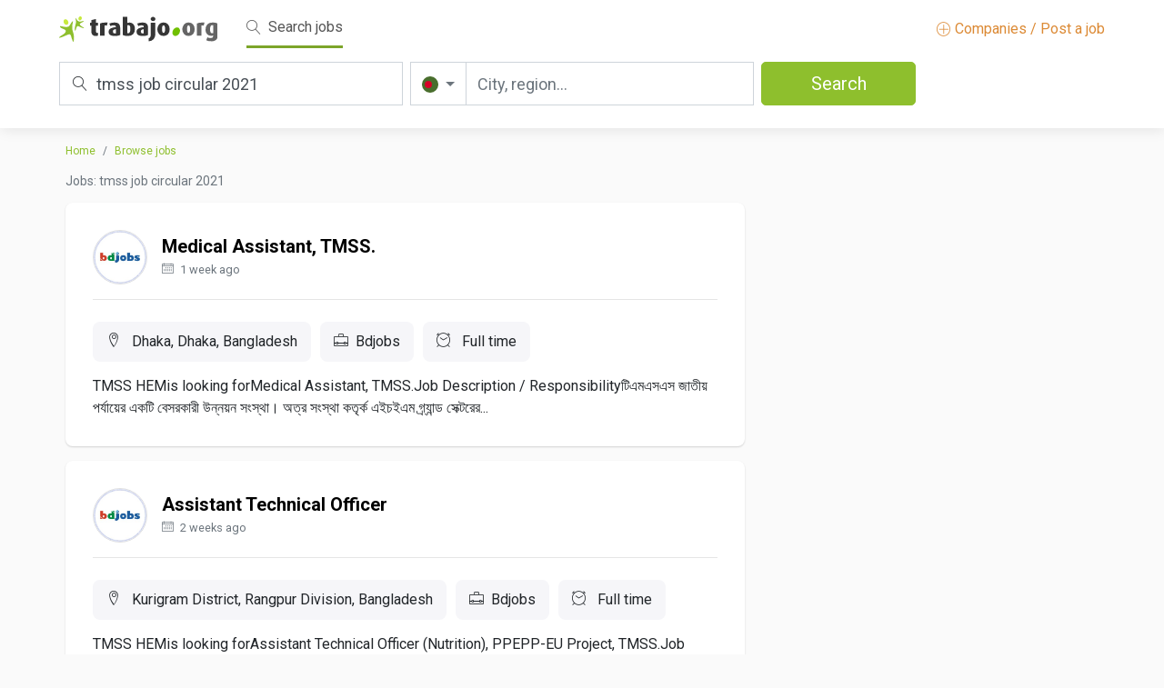

--- FILE ---
content_type: text/html; charset=UTF-8
request_url: https://bd.trabajo.org/jobs-tmss+job+circular+2021
body_size: 14044
content:
<!doctype html>
<html lang="en">
    <head>
		    
		<meta name="botify-site-verification" content="fgTvezV7xnKM6fSv5mq1jg0UeXIdccow">
        <meta charset="utf-8">
        <meta name="viewport" content="width=device-width, initial-scale=1.0, maximum-scale=1.0, user-scalable=no">
        <!-- Preconnect hints - Optimización SEO 31/01/2026 -->
        <link rel="preconnect" href="https://media.trabajo.org" crossorigin>
        <link rel="preconnect" href="https://logos.trabajo.org" crossorigin>
        <link rel="dns-prefetch" href="//www.googletagmanager.com">
        <link rel="dns-prefetch" href="//www.google.com">
        <link rel="icon" href="https://media.trabajo.org/img/favicon.ico">
        <link rel="stylesheet" href="/libraries/bootstrap/css/bootstrap.min.css">
                <link rel="stylesheet" href="/libraries/jquery-ui/jquery-ui.min.css">
                <link rel="stylesheet" href="/css/theme.css?rev=20240619">
	    <title>tmss job circular 2021 jobs | tmss job circular 2021 job vacancies - Trabajo.org</title>
	    
	    <meta name="description" content="job vacancies for tmss job circular 2021 - Trabajo.org" >
	    <link href="https://bd.trabajo.org/jobs-tmss+job+circular+2021" rel="canonical" >
	    		<!-- Google Tag Manager -->
		<script>(function(w,d,s,l,i){w[l]=w[l]||[];w[l].push({'gtm.start':
		new Date().getTime(),event:'gtm.js'});var f=d.getElementsByTagName(s)[0],
		j=d.createElement(s),dl=l!='dataLayer'?'&l='+l:'';j.async=true;j.src=
		'https://www.googletagmanager.com/gtm.js?id='+i+dl;f.parentNode.insertBefore(j,f);
		})(window,document,'script','dataLayer','GTM-5CPKTRH');</script>
		<!-- End Google Tag Manager -->
				    </head>
    <body >
				<!-- Google Tag Manager (noscript) -->
		<noscript><iframe src="https://www.googletagmanager.com/ns.html?id=GTM-5CPKTRH"
		height="0" width="0" style="display:none;visibility:hidden"></iframe></noscript>
		<!-- End Google Tag Manager (noscript) -->		
		    					        <!-- NAVBAR search-->
        <nav class="navbar navbar-expand-lg navbar-light bg-light">
            <div class="container">
                <div class="nav-top-tr">
                    <div class="nav-brand-tr">
                        <a class="navbar-brand" href="https://bd.trabajo.org" title="Trabajo.org - Job search - Jobs"><img height="28" fetchpriority="high" src="https://media.trabajo.org/img/logo.svg"></a>
                         <!-- botón hamburguesa menu movil-->
                        <button class="navbar-toggler ml-auto" type="button" data-toggle="collapse" data-target="#navbarNavAltMarkup" aria-controls="navbarNavAltMarkup" aria-expanded="false" aria-label="Toggle navigation">
                        <span class="navbar-toggler-icon"></span>
                        </button>
                         <!--/ botón hamburguesa menu movil-->
                          <!-- opciones menu-->
                        <div class="collapse navbar-collapse mobile-toggler-menu-tr" id="navbarNavAltMarkup">
                            <div class="ml-3">                       
                                <a class="navbar-text top-bar-active mr-3" href="#"><span class="lnr lnr-magnifier mr-md-1"></span> Search jobs</a>
                                                            </div>
                            <a class="navbar-text ml-auto  dest-color-tr" href="https://bd.trabajo.org/publish" title="Free job posting online"><span class="lnr lnr-plus-circle"></span> Companies / Post a job</a> 
                        </div>
                         <!-- /opciones menu-->
                    </div>
                    <div class="d-block d-sm-none">
                        <div class="d-flex justify-content-between align-items-center mt-1 nav-search-mobile-trigger">
                            <span><i class="lnr lnr-magnifier mr-2"></i>
                            tmss job circular 2021                            </span>
                            <div class="btn btn-primary ml-2"><i class="lnr lnr-magnifier mr-2"></i> </div>
                        </div>
                    </div>
                    <div class="nav-search-tr d-none d-sm-block">
                        <form id="sForm" method="post">
                            <div class="row mx-sm-n1">
                                <div class="col-md px-sm-1">
                                    <div class="keyword-search-tr">
                                        <label for="sKeyword"><span class="lnr lnr-magnifier"></span></label>                                        
                                        <input type="text" class="form-control form-control-lg" id="sKeyword" name="sKeyword" placeholder="Title, keywords or company" aria-label="Title, keywords or company" value="tmss job circular 2021">
                                    </div>
                                </div>
                                <div class="col-md px-sm-1">
                                    <div class="input-group">
                                        <div class="input-group-prepend location-search-tr">
                                            <button class="btn btn-outline-secondary dropdown-toggle" type="button" data-toggle="dropdown" aria-haspopup="true" aria-expanded="false">
                                                <img alt="Bangladesh" src="https://media.trabajo.org/img/Flags/bangladesh.svg">                                            
                                            </button>
                                            <div class="dropdown-menu">
                                                <div class="row">
                                                    <div class="col">
														<h6>Americas</h6>
														<ul class="list-unstyled">
															<li><a class="d-flex align-items-center" href="https://ar.trabajo.org"><img alt="Argentina" class="mr-2" src="https://media.trabajo.org/img/Flags/argentina.svg" height="16"> Argentina</a></li><li><a class="d-flex align-items-center" href="https://bo.trabajo.org"><img alt="Bolivia" class="mr-2" src="https://media.trabajo.org/img/Flags/bolivia.svg" height="16"> Bolivia</a></li><li><a class="d-flex align-items-center" href="https://br.trabajo.org"><img alt="Brazil" class="mr-2" src="https://media.trabajo.org/img/Flags/brazil.svg" height="16"> Brazil</a></li><li><a class="d-flex align-items-center" href="https://ca.trabajo.org"><img alt="Canada" class="mr-2" src="https://media.trabajo.org/img/Flags/canada.svg" height="16"> Canada</a></li><li><a class="d-flex align-items-center" href="https://cl.trabajo.org"><img alt="Chile" class="mr-2" src="https://media.trabajo.org/img/Flags/chile.svg" height="16"> Chile</a></li><li><a class="d-flex align-items-center" href="https://co.trabajo.org"><img alt="Colombia" class="mr-2" src="https://media.trabajo.org/img/Flags/colombia.svg" height="16"> Colombia</a></li><li><a class="d-flex align-items-center" href="https://cr.trabajo.org"><img alt="Costa Rica" class="mr-2" src="https://media.trabajo.org/img/Flags/costa-rica.svg" height="16"> Costa Rica</a></li><li><a class="d-flex align-items-center" href="https://do.trabajo.org"><img alt="Dominican Republic" class="mr-2" src="https://media.trabajo.org/img/Flags/dominican-republic.svg" height="16"> Dominican Republic</a></li><li><a class="d-flex align-items-center" href="https://ec.trabajo.org"><img alt="Ecuador" class="mr-2" src="https://media.trabajo.org/img/Flags/ecuador.svg" height="16"> Ecuador</a></li><li><a class="d-flex align-items-center" href="https://gt.trabajo.org"><img alt="Guatemala" class="mr-2" src="https://media.trabajo.org/img/Flags/guatemala.svg" height="16"> Guatemala</a></li><li><a class="d-flex align-items-center" href="https://mx.trabajo.org"><img alt="Mexico" class="mr-2" src="https://media.trabajo.org/img/Flags/mexico.svg" height="16"> Mexico</a></li><li><a class="d-flex align-items-center" href="https://pa.trabajo.org"><img alt="Panama" class="mr-2" src="https://media.trabajo.org/img/Flags/panama.svg" height="16"> Panama</a></li><li><a class="d-flex align-items-center" href="https://py.trabajo.org"><img alt="Paraguay" class="mr-2" src="https://media.trabajo.org/img/Flags/paraguay.svg" height="16"> Paraguay</a></li><li><a class="d-flex align-items-center" href="https://pe.trabajo.org"><img alt="Peru" class="mr-2" src="https://media.trabajo.org/img/Flags/peru.svg" height="16"> Peru</a></li><li><a class="d-flex align-items-center" href="https://pr.trabajo.org"><img alt="Puerto Rico" class="mr-2" src="https://media.trabajo.org/img/Flags/puerto-rico.svg" height="16"> Puerto Rico</a></li><li><a class="d-flex align-items-center" href="https://us.trabajo.org"><img alt="United States" class="mr-2" src="https://media.trabajo.org/img/Flags/united-states-of-america.svg" height="16"> United States</a></li><li><a class="d-flex align-items-center" href="https://uy.trabajo.org"><img alt="Uruguay" class="mr-2" src="https://media.trabajo.org/img/Flags/uruguay.svg" height="16"> Uruguay</a></li><li><a class="d-flex align-items-center" href="https://ve.trabajo.org"><img alt="Venezuela" class="mr-2" src="https://media.trabajo.org/img/Flags/venezuela.svg" height="16"> Venezuela</a></li>															
														</ul>
													</div>
													<div class="col">
														<h6>Europe</h6>
														<ul class="list-unstyled">
															<li><a class="d-flex align-items-center" href="https://at.trabajo.org"><img alt="Austria" class="mr-2" src="https://media.trabajo.org/img/Flags/austria.svg" height="16"> Austria</a></li><li><a class="d-flex align-items-center" href="https://by.trabajo.org"><img alt="Belarus" class="mr-2" src="https://media.trabajo.org/img/Flags/belarus.svg" height="16"> Belarus</a></li><li><a class="d-flex align-items-center" href="https://be.trabajo.org"><img alt="Belgium" class="mr-2" src="https://media.trabajo.org/img/Flags/belgium.svg" height="16"> Belgium</a></li><li><a class="d-flex align-items-center" href="https://hr.trabajo.org"><img alt="Croatia" class="mr-2" src="https://media.trabajo.org/img/Flags/croatia.svg" height="16"> Croatia</a></li><li><a class="d-flex align-items-center" href="https://cy.trabajo.org"><img alt="Cyprus" class="mr-2" src="https://media.trabajo.org/img/Flags/cyprus.svg" height="16"> Cyprus</a></li><li><a class="d-flex align-items-center" href="https://cz.trabajo.org"><img alt="Czech Republic" class="mr-2" src="https://media.trabajo.org/img/Flags/czech-republic.svg" height="16"> Czech Republic</a></li><li><a class="d-flex align-items-center" href="https://dk.trabajo.org"><img alt="Denmark" class="mr-2" src="https://media.trabajo.org/img/Flags/denmark.svg" height="16"> Denmark</a></li><li><a class="d-flex align-items-center" href="https://ee.trabajo.org"><img alt="Estonia" class="mr-2" src="https://media.trabajo.org/img/Flags/estonia.svg" height="16"> Estonia</a></li><li><a class="d-flex align-items-center" href="https://fi.trabajo.org"><img alt="Finland" class="mr-2" src="https://media.trabajo.org/img/Flags/finland.svg" height="16"> Finland</a></li><li><a class="d-flex align-items-center" href="https://fr.trabajo.org"><img alt="France" class="mr-2" src="https://media.trabajo.org/img/Flags/france.svg" height="16"> France</a></li><li><a class="d-flex align-items-center" href="https://de.trabajo.org"><img alt="Germany" class="mr-2" src="https://media.trabajo.org/img/Flags/germany.svg" height="16"> Germany</a></li><li><a class="d-flex align-items-center" href="https://gr.trabajo.org"><img alt="Greece" class="mr-2" src="https://media.trabajo.org/img/Flags/greece.svg" height="16"> Greece</a></li><li><a class="d-flex align-items-center" href="https://hu.trabajo.org"><img alt="Hungary" class="mr-2" src="https://media.trabajo.org/img/Flags/hungary.svg" height="16"> Hungary</a></li><li><a class="d-flex align-items-center" href="https://ie.trabajo.org"><img alt="Ireland" class="mr-2" src="https://media.trabajo.org/img/Flags/ireland.svg" height="16"> Ireland</a></li><li><a class="d-flex align-items-center" href="https://it.trabajo.org"><img alt="Italy" class="mr-2" src="https://media.trabajo.org/img/Flags/italy.svg" height="16"> Italy</a></li><li><a class="d-flex align-items-center" href="https://lv.trabajo.org"><img alt="Latvia" class="mr-2" src="https://media.trabajo.org/img/Flags/latvia.svg" height="16"> Latvia</a></li><li><a class="d-flex align-items-center" href="https://lt.trabajo.org"><img alt="Lithuania" class="mr-2" src="https://media.trabajo.org/img/Flags/lithuania.svg" height="16"> Lithuania</a></li><li><a class="d-flex align-items-center" href="https://lu.trabajo.org"><img alt="Luxembourg" class="mr-2" src="https://media.trabajo.org/img/Flags/luxembourg.svg" height="16"> Luxembourg</a></li><li><a class="d-flex align-items-center" href="https://mt.trabajo.org"><img alt="Malta" class="mr-2" src="https://media.trabajo.org/img/Flags/malta.svg" height="16"> Malta</a></li><li><a class="d-flex align-items-center" href="https://nl.trabajo.org"><img alt="Netherlands" class="mr-2" src="https://media.trabajo.org/img/Flags/netherlands.svg" height="16"> Netherlands</a></li><li><a class="d-flex align-items-center" href="https://no.trabajo.org"><img alt="Norway" class="mr-2" src="https://media.trabajo.org/img/Flags/norway.svg" height="16"> Norway</a></li><li><a class="d-flex align-items-center" href="https://pl.trabajo.org"><img alt="Poland" class="mr-2" src="https://media.trabajo.org/img/Flags/republic-of-poland.svg" height="16"> Poland</a></li><li><a class="d-flex align-items-center" href="https://pt.trabajo.org"><img alt="Portugal" class="mr-2" src="https://media.trabajo.org/img/Flags/portugal.svg" height="16"> Portugal</a></li><li><a class="d-flex align-items-center" href="https://ro.trabajo.org"><img alt="Romania" class="mr-2" src="https://media.trabajo.org/img/Flags/romania.svg" height="16"> Romania</a></li><li><a class="d-flex align-items-center" href="https://ru.trabajo.org"><img alt="Russia" class="mr-2" src="https://media.trabajo.org/img/Flags/russia.svg" height="16"> Russia</a></li><li><a class="d-flex align-items-center" href="https://rs.trabajo.org"><img alt="Serbia" class="mr-2" src="https://media.trabajo.org/img/Flags/serbia.svg" height="16"> Serbia</a></li><li><a class="d-flex align-items-center" href="https://sk.trabajo.org"><img alt="Slovakia" class="mr-2" src="https://media.trabajo.org/img/Flags/slovakia.svg" height="16"> Slovakia</a></li><li><a class="d-flex align-items-center" href="https://si.trabajo.org"><img alt="Slovenia" class="mr-2" src="https://media.trabajo.org/img/Flags/slovenia.svg" height="16"> Slovenia</a></li><li><a class="d-flex align-items-center" href="https://es.trabajo.org"><img alt="Spain" class="mr-2" src="https://media.trabajo.org/img/Flags/spain.svg" height="16"> Spain</a></li><li><a class="d-flex align-items-center" href="https://se.trabajo.org"><img alt="Sweden" class="mr-2" src="https://media.trabajo.org/img/Flags/sweden.svg" height="16"> Sweden</a></li><li><a class="d-flex align-items-center" href="https://ch.trabajo.org"><img alt="Switzerland" class="mr-2" src="https://media.trabajo.org/img/Flags/switzerland.svg" height="16"> Switzerland</a></li><li><a class="d-flex align-items-center" href="https://ua.trabajo.org"><img alt="Ukraine" class="mr-2" src="https://media.trabajo.org/img/Flags/ukraine.svg" height="16"> Ukraine</a></li><li><a class="d-flex align-items-center" href="https://gb.trabajo.org"><img alt="United Kingdom" class="mr-2" src="https://media.trabajo.org/img/Flags/united-kingdom.svg" height="16"> United Kingdom</a></li>														</ul>
													</div>
													<div class="col">
														<h6>Asia / Oceania</h6>
														<ul class="list-unstyled">
															<li><a class="d-flex align-items-center" href="https://af.trabajo.org"><img alt="Afghanistan" class="mr-2" src="https://media.trabajo.org/img/Flags/afghanistan.svg" height="16"> Afghanistan</a></li><li><a class="d-flex align-items-center" href="https://au.trabajo.org"><img alt="Australia" class="mr-2" src="https://media.trabajo.org/img/Flags/australia.svg" height="16"> Australia</a></li><li><a class="d-flex align-items-center" href="https://bh.trabajo.org"><img alt="Bahrain" class="mr-2" src="https://media.trabajo.org/img/Flags/bahrain.svg" height="16"> Bahrain</a></li><li><a class="d-flex align-items-center" href="https://bd.trabajo.org"><img alt="Bangladesh" class="mr-2" src="https://media.trabajo.org/img/Flags/bangladesh.svg" height="16"> Bangladesh</a></li><li><a class="d-flex align-items-center" href="https://cn.trabajo.org"><img alt="China" class="mr-2" src="https://media.trabajo.org/img/Flags/china.svg" height="16"> China</a></li><li><a class="d-flex align-items-center" href="https://hk.trabajo.org"><img alt="Hong Kong SAR China" class="mr-2" src="https://media.trabajo.org/img/Flags/hong-kong.svg" height="16"> Hong Kong SAR China</a></li><li><a class="d-flex align-items-center" href="https://in.trabajo.org"><img alt="India" class="mr-2" src="https://media.trabajo.org/img/Flags/india.svg" height="16"> India</a></li><li><a class="d-flex align-items-center" href="https://id.trabajo.org"><img alt="Indonesia" class="mr-2" src="https://media.trabajo.org/img/Flags/indonesia.svg" height="16"> Indonesia</a></li><li><a class="d-flex align-items-center" href="https://iq.trabajo.org"><img alt="Iraq" class="mr-2" src="https://media.trabajo.org/img/Flags/iraq.svg" height="16"> Iraq</a></li><li><a class="d-flex align-items-center" href="https://il.trabajo.org"><img alt="Israel" class="mr-2" src="https://media.trabajo.org/img/Flags/israel.svg" height="16"> Israel</a></li><li><a class="d-flex align-items-center" href="https://jp.trabajo.org"><img alt="Japan" class="mr-2" src="https://media.trabajo.org/img/Flags/japan.svg" height="16"> Japan</a></li><li><a class="d-flex align-items-center" href="https://jo.trabajo.org"><img alt="Jordan" class="mr-2" src="https://media.trabajo.org/img/Flags/jordan.svg" height="16"> Jordan</a></li><li><a class="d-flex align-items-center" href="https://kz.trabajo.org"><img alt="Kazakhstan" class="mr-2" src="https://media.trabajo.org/img/Flags/kazakhstan.svg" height="16"> Kazakhstan</a></li><li><a class="d-flex align-items-center" href="https://kw.trabajo.org"><img alt="Kuwait" class="mr-2" src="https://media.trabajo.org/img/Flags/kuwait.svg" height="16"> Kuwait</a></li><li><a class="d-flex align-items-center" href="https://lb.trabajo.org"><img alt="Lebanon" class="mr-2" src="https://media.trabajo.org/img/Flags/lebanon.svg" height="16"> Lebanon</a></li><li><a class="d-flex align-items-center" href="https://my.trabajo.org"><img alt="Malaysia" class="mr-2" src="https://media.trabajo.org/img/Flags/malaysia.svg" height="16"> Malaysia</a></li><li><a class="d-flex align-items-center" href="https://nz.trabajo.org"><img alt="New Zealand" class="mr-2" src="https://media.trabajo.org/img/Flags/new-zealand.svg" height="16"> New Zealand</a></li><li><a class="d-flex align-items-center" href="https://om.trabajo.org"><img alt="Oman" class="mr-2" src="https://media.trabajo.org/img/Flags/oman.svg" height="16"> Oman</a></li><li><a class="d-flex align-items-center" href="https://pk.trabajo.org"><img alt="Pakistan" class="mr-2" src="https://media.trabajo.org/img/Flags/pakistan.svg" height="16"> Pakistan</a></li><li><a class="d-flex align-items-center" href="https://ph.trabajo.org"><img alt="Philippines" class="mr-2" src="https://media.trabajo.org/img/Flags/philippines.svg" height="16"> Philippines</a></li><li><a class="d-flex align-items-center" href="https://qa.trabajo.org"><img alt="Qatar" class="mr-2" src="https://media.trabajo.org/img/Flags/qatar.svg" height="16"> Qatar</a></li><li><a class="d-flex align-items-center" href="https://sa.trabajo.org"><img alt="Saudi Arabia" class="mr-2" src="https://media.trabajo.org/img/Flags/saudi-arabia.svg" height="16"> Saudi Arabia</a></li><li><a class="d-flex align-items-center" href="https://sg.trabajo.org"><img alt="Singapore" class="mr-2" src="https://media.trabajo.org/img/Flags/singapore.svg" height="16"> Singapore</a></li><li><a class="d-flex align-items-center" href="https://kr.trabajo.org"><img alt="South Korea" class="mr-2" src="https://media.trabajo.org/img/Flags/south-korea.svg" height="16"> South Korea</a></li><li><a class="d-flex align-items-center" href="https://tw.trabajo.org"><img alt="Taiwan" class="mr-2" src="https://media.trabajo.org/img/Flags/taiwan.svg" height="16"> Taiwan</a></li><li><a class="d-flex align-items-center" href="https://th.trabajo.org"><img alt="Thailand" class="mr-2" src="https://media.trabajo.org/img/Flags/thailand.svg" height="16"> Thailand</a></li><li><a class="d-flex align-items-center" href="https://tr.trabajo.org"><img alt="Turkey" class="mr-2" src="https://media.trabajo.org/img/Flags/turkey.svg" height="16"> Turkey</a></li><li><a class="d-flex align-items-center" href="https://ae.trabajo.org"><img alt="United Arab Emirates" class="mr-2" src="https://media.trabajo.org/img/Flags/united-arab-emirates.svg" height="16"> United Arab Emirates</a></li><li><a class="d-flex align-items-center" href="https://uz.trabajo.org"><img alt="Uzbekistan" class="mr-2" src="https://media.trabajo.org/img/Flags/uzbekistn.svg" height="16"> Uzbekistan</a></li><li><a class="d-flex align-items-center" href="https://vn.trabajo.org"><img alt="Vietnam" class="mr-2" src="https://media.trabajo.org/img/Flags/vietnam.svg" height="16"> Vietnam</a></li>														</ul>
													</div>
													<div class="col">
														<h6>Africa</h6>
														<ul class="list-unstyled">
															<li><a class="d-flex align-items-center" href="https://dz.trabajo.org"><img alt="Algeria" class="mr-2" src="https://media.trabajo.org/img/Flags/algeria.svg" height="16"> Algeria</a></li><li><a class="d-flex align-items-center" href="https://ao.trabajo.org"><img alt="Angola" class="mr-2" src="https://media.trabajo.org/img/Flags/angola.svg" height="16"> Angola</a></li><li><a class="d-flex align-items-center" href="https://ci.trabajo.org"><img alt="Côte d’Ivoire" class="mr-2" src="https://media.trabajo.org/img/Flags/ivory-coast.svg" height="16"> Côte d’Ivoire</a></li><li><a class="d-flex align-items-center" href="https://eg.trabajo.org"><img alt="Egypt" class="mr-2" src="https://media.trabajo.org/img/Flags/egypt.svg" height="16"> Egypt</a></li><li><a class="d-flex align-items-center" href="https://ke.trabajo.org"><img alt="Kenya" class="mr-2" src="https://media.trabajo.org/img/Flags/kenya.svg" height="16"> Kenya</a></li><li><a class="d-flex align-items-center" href="https://ly.trabajo.org"><img alt="Libya" class="mr-2" src="https://media.trabajo.org/img/Flags/libya.svg" height="16"> Libya</a></li><li><a class="d-flex align-items-center" href="https://ma.trabajo.org"><img alt="Morocco" class="mr-2" src="https://media.trabajo.org/img/Flags/morocco.svg" height="16"> Morocco</a></li><li><a class="d-flex align-items-center" href="https://ng.trabajo.org"><img alt="Nigeria" class="mr-2" src="https://media.trabajo.org/img/Flags/nigeria.svg" height="16"> Nigeria</a></li><li><a class="d-flex align-items-center" href="https://za.trabajo.org"><img alt="South Africa" class="mr-2" src="https://media.trabajo.org/img/Flags/south-africa.svg" height="16"> South Africa</a></li><li><a class="d-flex align-items-center" href="https://tn.trabajo.org"><img alt="Tunisia" class="mr-2" src="https://media.trabajo.org/img/Flags/tunisia.svg" height="16"> Tunisia</a></li>														</ul>
													</div>
                                                </div>
                                            </div>
                                        </div>
                                        <div class="location-search-tr-input">
                                            <input type="text" class="form-control ui-autocomplete-input" placeholder="City, region..." aria-label="City, region..." id="sLocation" name="sLocation" value="" autocomplete="off">
                                            <div class="spinner-border spinner-border-sm" role="status" id="sLocationSpinner" style="display:none">
                                                <span class="sr-only ">Loading...</span>
                                            </div>
                                        </div>
                                    </div>
                                </div>
                                <div class="col-md px-sm-1">
                                    <button class="btn btn-primary btn-lg sButton" id="sButton" name="sButton">Search <span class="spinner-border spinner-border-sm" role="status" aria-hidden="true" id="sButtonSpinner" style="display:none"></span></button>
                                </div>
                            </div>
                        </form>
                    </div>
                </div>
            </div>
        </nav>
        <!-- NAVBAR search-->				
				         <!-- / NAVBAR -->
		<!-- Mobile pub button-->
		<!--<div class="button-pub-tr d-sm-none">
			<a href="https://bd.trabajo.org/publish" title="Free job posting online" class="btn btn-primary"><span class="lnr lnr-plus-circle"></span> Companies / Post a job</a>
		</div>-->
		<!-- /Mobile pub button-->
         <!-- MAIN -->		
        <main class="ly-main">
        	            <div class="container">
            	<div class="row mx-lg-n2 mt-3">
	
		<div class="col-md-8">
		<nav aria-label="breadcrumb" class="mb-3">
			<ol class="breadcrumb">
				<li class="breadcrumb-item"><a href="https://bd.trabajo.org">Home</a></li>
				<li class="breadcrumb-item"><a href="https://bd.trabajo.org/jobs">Browse jobs</a></li>
				                                    
			</ol>
		</nav>
		<h1 class="h5 text-muted mb-3 mt-1 nf-list-enc d-none d-sm-block">Jobs: tmss job circular 2021</h1>
	</div>
		
	<!-- Left -->
	<div class="col-lg-8">
		<div class="mobile-row-minus">
			<div id="bebee-ad-wrapper-1" class="mb-3" style="display:none;">
				<div id="bebee-ad-container-1"></div>                                                      							
			</div>
						<ul class="list-group nf-job-list">
																<li class="nf-job list-group-item mb-3 job-item" data-id="bfc95568d4b8aab4f05ba49a0963aff4" data-fuente="3863" data-url="https://bd.trabajo.org/job-3863-0b46393070f0bb3307c8992ec35b1386" title="Medical Assistant, TMSS. job in Dhaka, Dhaka" data-r="YToyOntzOjQ6InBhZ2UiO2k6MTtzOjc6ImtleXdvcmQiO3M6MjI6InRtc3Mgam9iIGNpcmN1bGFyIDIwMjEiO30=">
					<div class="d-flex align-items-center">
						<div class="logo-bus-tr mr-3">
							<img alt="Bdjobs" class="rounded-circle img-logo" width="60" height="60" src="https://media.licdn.com/dms/image/v2/D560BAQHIsBqGHskdjg/company-logo_200_200/company-logo_200_200/0/1730114573321/mybdjobs_logo?e=2147483647&v=beta&t=UJQLEl4VIJDEPSL3Iw8LV12y30EbFJrOPqmQHWpc_Zg">
						</div>
						<div class="d-flex flex-column justify-content-center">
							<h2 class="mb-0"><a href="https://bd.trabajo.org/job-3863-0b46393070f0bb3307c8992ec35b1386" title="Medical Assistant, TMSS. job in Dhaka, Dhaka">Medical Assistant, TMSS.</a></h2>                                            
							<p class="text-muted mt-0 mb-0"><small><span class="lnr lnr-calendar-full mr-1"></span> 
							1 week ago                                            
							</small></p>                                            
						</div>
					</div>
					<hr>
					<div class="nf-job-list-desc mt-4">
						<div class="nf-job-list-info d-flex flex-wrap mb-2 ">							
							<span><i class="lnr lnr-map-marker mr-2"></i>
							Dhaka, Dhaka, Bangladesh                                        
							</span>
							<span><i class="lnr lnr-briefcase mr-2"></i>Bdjobs</span>
																					<span><i class="lnr lnr-clock mr-2"></i>
							Full time                                        
							</span>
													</div>
						<p class="mb-0">TMSS HEMis looking forMedical Assistant, TMSS.Job Description / Responsibilityটিএমএসএস জাতীয় পর্যায়ের একটি বেসরকারী উন্নয়ন সংস্থা। অত্র সংস্থা কতৃর্ক এইচইএম গ্র্যান্ড সেক্টরের...</p>
					</div>
				</li>				
																<li class="nf-job list-group-item mb-3 job-item" data-id="23fd05b9d55640141220d672f5be729e" data-fuente="3863" data-url="https://bd.trabajo.org/job-3863-224aa31eb27281f991929502b1f0b5d4" title="Assistant Technical Officer job in Kurigram District, Rangpur Division, " data-r="YToyOntzOjQ6InBhZ2UiO2k6MTtzOjc6ImtleXdvcmQiO3M6MjI6InRtc3Mgam9iIGNpcmN1bGFyIDIwMjEiO30=">
					<div class="d-flex align-items-center">
						<div class="logo-bus-tr mr-3">
							<img alt="Bdjobs" class="rounded-circle img-logo" width="60" height="60" src="https://media.licdn.com/dms/image/v2/D560BAQHIsBqGHskdjg/company-logo_200_200/company-logo_200_200/0/1730114573321/mybdjobs_logo?e=2147483647&v=beta&t=UJQLEl4VIJDEPSL3Iw8LV12y30EbFJrOPqmQHWpc_Zg">
						</div>
						<div class="d-flex flex-column justify-content-center">
							<h2 class="mb-0"><a href="https://bd.trabajo.org/job-3863-224aa31eb27281f991929502b1f0b5d4" title="Assistant Technical Officer job in Kurigram District, Rangpur Division, ">Assistant Technical Officer</a></h2>                                            
							<p class="text-muted mt-0 mb-0"><small><span class="lnr lnr-calendar-full mr-1"></span> 
							2 weeks ago                                            
							</small></p>                                            
						</div>
					</div>
					<hr>
					<div class="nf-job-list-desc mt-4">
						<div class="nf-job-list-info d-flex flex-wrap mb-2 ">							
							<span><i class="lnr lnr-map-marker mr-2"></i>
							Kurigram District, Rangpur Division, Bangladesh                                        
							</span>
							<span><i class="lnr lnr-briefcase mr-2"></i>Bdjobs</span>
																					<span><i class="lnr lnr-clock mr-2"></i>
							Full time                                        
							</span>
													</div>
						<p class="mb-0">TMSS HEMis looking forAssistant Technical Officer (Nutrition), PPEPP-EU Project, TMSS.Job Description / Responsibilityটিএমএসএস জাতীয় পর্যায়ের একটি বৃহত্তম বেসরকারী উন্নয়ন সংস্থা। পল্লী কর্ম-সহায়ক...</p>
					</div>
				</li>				
																<li class="nf-job list-group-item mb-3 job-item" data-id="6b48661c4161e1eb011a90de1aa0b00f" data-fuente="3863" data-url="https://bd.trabajo.org/job-3863-03d93fe4fd95157a135f3274bf211fde" title="Deputy Manager job in Tongi, Dhaka" data-r="YToyOntzOjQ6InBhZ2UiO2k6MTtzOjc6ImtleXdvcmQiO3M6MjI6InRtc3Mgam9iIGNpcmN1bGFyIDIwMjEiO30=">
					<div class="d-flex align-items-center">
						<div class="logo-bus-tr mr-3">
							<img alt="Bdjobs" class="rounded-circle img-logo" width="60" height="60" src="https://media.licdn.com/dms/image/v2/D560BAQHIsBqGHskdjg/company-logo_200_200/company-logo_200_200/0/1730114573321/mybdjobs_logo?e=2147483647&v=beta&t=UJQLEl4VIJDEPSL3Iw8LV12y30EbFJrOPqmQHWpc_Zg">
						</div>
						<div class="d-flex flex-column justify-content-center">
							<h2 class="mb-0"><a href="https://bd.trabajo.org/job-3863-03d93fe4fd95157a135f3274bf211fde" title="Deputy Manager job in Tongi, Dhaka">Deputy Manager</a></h2>                                            
							<p class="text-muted mt-0 mb-0"><small><span class="lnr lnr-calendar-full mr-1"></span> 
							2 weeks ago                                            
							</small></p>                                            
						</div>
					</div>
					<hr>
					<div class="nf-job-list-desc mt-4">
						<div class="nf-job-list-info d-flex flex-wrap mb-2 ">							
							<span><i class="lnr lnr-map-marker mr-2"></i>
							Tongi, Dhaka, Bangladesh                                        
							</span>
							<span><i class="lnr lnr-briefcase mr-2"></i>Bdjobs</span>
																					<span><i class="lnr lnr-clock mr-2"></i>
							Full time                                        
							</span>
													</div>
						<p class="mb-0">Good and Fast Packaging Co. Ltd.is looking forDeputy Manager / Asst. Manager - Circular KnittingJob Description / ResponsibilityJob PurposeThe Manager / Assistant Manager – Circular Knitting is responsible for planning, supervising, and controlling circular knitting operations to ensure consistent product quality, optimum productivity, and timely delivery....</p>
					</div>
				</li>				
																<li class="nf-job list-group-item mb-3 job-item" data-id="8bbdeb77ea96e9bcc80b72ef4a8b6641" data-fuente="3863" data-url="https://bd.trabajo.org/job-3863-7bdeb51a78abe9fb8b5ca1de9460e81d" title="Program Officer job in Dhaka, Dhaka" data-r="YToyOntzOjQ6InBhZ2UiO2k6MTtzOjc6ImtleXdvcmQiO3M6MjI6InRtc3Mgam9iIGNpcmN1bGFyIDIwMjEiO30=">
					<div class="d-flex align-items-center">
						<div class="logo-bus-tr mr-3">
							<img alt="Bdjobs" class="rounded-circle img-logo" width="60" height="60" src="https://media.licdn.com/dms/image/v2/D560BAQHIsBqGHskdjg/company-logo_200_200/company-logo_200_200/0/1730114573321/mybdjobs_logo?e=2147483647&v=beta&t=UJQLEl4VIJDEPSL3Iw8LV12y30EbFJrOPqmQHWpc_Zg">
						</div>
						<div class="d-flex flex-column justify-content-center">
							<h2 class="mb-0"><a href="https://bd.trabajo.org/job-3863-7bdeb51a78abe9fb8b5ca1de9460e81d" title="Program Officer job in Dhaka, Dhaka">Program Officer</a></h2>                                            
							<p class="text-muted mt-0 mb-0"><small><span class="lnr lnr-calendar-full mr-1"></span> 
							3 days ago                                            
							</small></p>                                            
						</div>
					</div>
					<hr>
					<div class="nf-job-list-desc mt-4">
						<div class="nf-job-list-info d-flex flex-wrap mb-2 ">							
							<span><i class="lnr lnr-map-marker mr-2"></i>
							Dhaka, Dhaka, Bangladesh                                        
							</span>
							<span><i class="lnr lnr-briefcase mr-2"></i>Bdjobs</span>
																					<span><i class="lnr lnr-clock mr-2"></i>
							Full time                                        
							</span>
													</div>
						<p class="mb-0">Bangladesh Garment Manufacturers &amp; Exporters Association (BGMEA)is looking forProgram Officer - Circular Fashion UnitJob Description / ResponsibilityPosition OverviewWe are seeking a motivated and knowledgeable professional to support projects and initiatives within the ready-made garments (RMG) and textile sector, with a strong focus on circularity,...</p>
					</div>
				</li>				
																<li class="nf-job list-group-item mb-3 job-item" data-id="5b0738682d83849e1aeb8bc56bc73474" data-fuente="3863" data-url="https://bd.trabajo.org/job-3863-ee54645ed1dfeccdc0a53c26d0c2eb33" title="Quality Controller job in Dhaka, Dhaka" data-r="YToyOntzOjQ6InBhZ2UiO2k6MTtzOjc6ImtleXdvcmQiO3M6MjI6InRtc3Mgam9iIGNpcmN1bGFyIDIwMjEiO30=">
					<div class="d-flex align-items-center">
						<div class="logo-bus-tr mr-3">
							<img alt="Bdjobs" class="rounded-circle img-logo" width="60" height="60" src="https://media.licdn.com/dms/image/v2/D560BAQHIsBqGHskdjg/company-logo_200_200/company-logo_200_200/0/1730114573321/mybdjobs_logo?e=2147483647&v=beta&t=UJQLEl4VIJDEPSL3Iw8LV12y30EbFJrOPqmQHWpc_Zg">
						</div>
						<div class="d-flex flex-column justify-content-center">
							<h2 class="mb-0"><a href="https://bd.trabajo.org/job-3863-ee54645ed1dfeccdc0a53c26d0c2eb33" title="Quality Controller job in Dhaka, Dhaka">Quality Controller</a></h2>                                            
							<p class="text-muted mt-0 mb-0"><small><span class="lnr lnr-calendar-full mr-1"></span> 
							1 week ago                                            
							</small></p>                                            
						</div>
					</div>
					<hr>
					<div class="nf-job-list-desc mt-4">
						<div class="nf-job-list-info d-flex flex-wrap mb-2 ">							
							<span><i class="lnr lnr-map-marker mr-2"></i>
							Dhaka, Dhaka, Bangladesh                                        
							</span>
							<span><i class="lnr lnr-briefcase mr-2"></i>Bdjobs</span>
																					<span><i class="lnr lnr-clock mr-2"></i>
							Full time                                        
							</span>
													</div>
						<p class="mb-0">Signet Enterprises Ltdis looking forQuality Controller (Circular Knit)Responsibilities:Quality Standards:  Review customer quality manuals, communicate customer standards with factories and guide factories.Sample Development:  Develop new sample based on customer designs (sketch/tech pack/sample) with a focus on quality.Production Monitoring:  Oversee...</p>
					</div>
				</li>				
																<li class="nf-job list-group-item mb-3 job-item" data-id="40fd3e6c2bdf227fdbae63adeb539c1c" data-fuente="3863" data-url="https://bd.trabajo.org/job-3863-887366e686d72bceb7c54489c6315040" title="Circular for Strategic Content Writer 2026 job in Dhaka, Dhaka" data-r="YToyOntzOjQ6InBhZ2UiO2k6MTtzOjc6ImtleXdvcmQiO3M6MjI6InRtc3Mgam9iIGNpcmN1bGFyIDIwMjEiO30=">
					<div class="d-flex align-items-center">
						<div class="logo-bus-tr mr-3">
							<img alt="Rankupper LLC" class="rounded-circle img-logo" width="60" height="60" src="https://media.licdn.com/dms/image/v2/C560BAQFgruFWcB3p1w/company-logo_200_200/company-logo_200_200/0/1646308811312/rankupper_logo?e=2147483647&v=beta&t=pdeBHYcWAOaaZXjeW3VHJCDNKHJ4TWpsMcheZr88jfw">
						</div>
						<div class="d-flex flex-column justify-content-center">
							<h2 class="mb-0"><a href="https://bd.trabajo.org/job-3863-887366e686d72bceb7c54489c6315040" title="Circular for Strategic Content Writer 2026 job in Dhaka, Dhaka">Circular for Strategic Content Writer 2026</a></h2>                                            
							<p class="text-muted mt-0 mb-0"><small><span class="lnr lnr-calendar-full mr-1"></span> 
							1 week ago                                            
							</small></p>                                            
						</div>
					</div>
					<hr>
					<div class="nf-job-list-desc mt-4">
						<div class="nf-job-list-info d-flex flex-wrap mb-2 ">							
							<span><i class="lnr lnr-map-marker mr-2"></i>
							Dhaka, Dhaka, Bangladesh                                        
							</span>
							<span><i class="lnr lnr-briefcase mr-2"></i>Rankupper LLC</span>
																					<span><i class="lnr lnr-clock mr-2"></i>
							Full time                                        
							</span>
													</div>
						<p class="mb-0">Rankupper LLC is searching for creative, analytic and thoughtful Content Writers who specialize in e-commerce content creation in the modern SEO era of Answer Engines and Generative AI. The writer will be responsible for developing high-impact content, reorganizing existing content to resonate with our topic cluster, for the content ecosystem to dominate...</p>
					</div>
				</li>				
																<li class="nf-job list-group-item mb-3 job-item" data-id="cda723890f064ce0a79c381503d2161e" data-fuente="3863" data-url="https://bd.trabajo.org/job-3863-6f5bbc857e7c8e8122dd2332b7001958" title="Business Manager job in Dhaka, Dhaka" data-r="YToyOntzOjQ6InBhZ2UiO2k6MTtzOjc6ImtleXdvcmQiO3M6MjI6InRtc3Mgam9iIGNpcmN1bGFyIDIwMjEiO30=">
					<div class="d-flex align-items-center">
						<div class="logo-bus-tr mr-3">
							<img alt="SahajMobile" class="rounded-circle img-logo" width="60" height="60" src="https://media.trabajo.org/img/noimg.jpg">
						</div>
						<div class="d-flex flex-column justify-content-center">
							<h2 class="mb-0"><a href="https://bd.trabajo.org/job-3863-6f5bbc857e7c8e8122dd2332b7001958" title="Business Manager job in Dhaka, Dhaka">Business Manager</a></h2>                                            
							<p class="text-muted mt-0 mb-0"><small><span class="lnr lnr-calendar-full mr-1"></span> 
							3 days ago                                            
							</small></p>                                            
						</div>
					</div>
					<hr>
					<div class="nf-job-list-desc mt-4">
						<div class="nf-job-list-info d-flex flex-wrap mb-2 ">							
							<span><i class="lnr lnr-map-marker mr-2"></i>
							Dhaka, Dhaka, Bangladesh                                        
							</span>
							<span><i class="lnr lnr-briefcase mr-2"></i>SahajMobile</span>
																					<span><i class="lnr lnr-clock mr-2"></i>
							Full time                                        
							</span>
													</div>
						<p class="mb-0">Sahaj Mobile BD Ltdis looking forBusiness Manager (MFI &amp; Compliance)About SahajMobile:SahajMobile is a growing fintech-led mobile retail platform, enabling everyday Bangladeshis to buy smartphones on Cardless EMI—without needing a credit card. With a wide partner network of retail outlets, we are making technology ownership easier, more inclusive, and...</p>
					</div>
				</li>				
																<li class="nf-job list-group-item mb-3 job-item" data-id="314dc44d21ef2a21708f869475b6da46" data-fuente="3863" data-url="https://bd.trabajo.org/job-3863-c091744d7567f5d690df039448ddd920" title="Investor/ Core Board Member job in Dhaka, Dhaka" data-r="YToyOntzOjQ6InBhZ2UiO2k6MTtzOjc6ImtleXdvcmQiO3M6MjI6InRtc3Mgam9iIGNpcmN1bGFyIDIwMjEiO30=">
					<div class="d-flex align-items-center">
						<div class="logo-bus-tr mr-3">
							<img alt="YouthBees" class="rounded-circle img-logo" width="60" height="60" src="https://media.licdn.com/dms/image/v2/C560BAQFGb1TNL2YCPw/company-logo_200_200/company-logo_200_200/0/1630654848399?e=2147483647&v=beta&t=eM2oY676BMc9C8cD9ipp7A-GlJPGs1VB4c2FOqRb2EQ">
						</div>
						<div class="d-flex flex-column justify-content-center">
							<h2 class="mb-0"><a href="https://bd.trabajo.org/job-3863-c091744d7567f5d690df039448ddd920" title="Investor/ Core Board Member job in Dhaka, Dhaka">Investor/ Core Board Member</a></h2>                                            
							<p class="text-muted mt-0 mb-0"><small><span class="lnr lnr-calendar-full mr-1"></span> 
							1 week ago                                            
							</small></p>                                            
						</div>
					</div>
					<hr>
					<div class="nf-job-list-desc mt-4">
						<div class="nf-job-list-info d-flex flex-wrap mb-2 ">							
							<span><i class="lnr lnr-map-marker mr-2"></i>
							Dhaka, Dhaka, Bangladesh                                        
							</span>
							<span><i class="lnr lnr-briefcase mr-2"></i>YouthBees</span>
																					<span><i class="lnr lnr-clock mr-2"></i>
							Full time                                        
							</span>
													</div>
						<p class="mb-0">Core Board Members Wanted | YouthBeesLocation: Remote | Investment: 5k–10k/monthSince 2021, YouthBees has been helping students gain real skills and land jobs. We've hosted 2 seminars, 20+ workshops, partnered with 7 companies, and collaborated with Microsoft &amp; Netcom Learning on the AI Agent X national event.Now, we're looking for Core Board Members...</p>
					</div>
				</li>				
																<li class="nf-job list-group-item mb-3 job-item" data-id="965e503de33ccf997cf47d33864cc7f1" data-fuente="3863" data-url="https://bd.trabajo.org/job-3863-af8b1f3976418ed640f0f216498bde98" title="Technical Sales Expert  job in Dhaka, Dhaka" data-r="YToyOntzOjQ6InBhZ2UiO2k6MTtzOjc6ImtleXdvcmQiO3M6MjI6InRtc3Mgam9iIGNpcmN1bGFyIDIwMjEiO30=">
					<div class="d-flex align-items-center">
						<div class="logo-bus-tr mr-3">
							<img alt="Bdjobs" class="rounded-circle img-logo" width="60" height="60" src="https://media.licdn.com/dms/image/v2/D560BAQHIsBqGHskdjg/company-logo_200_200/company-logo_200_200/0/1730114573321/mybdjobs_logo?e=2147483647&v=beta&t=UJQLEl4VIJDEPSL3Iw8LV12y30EbFJrOPqmQHWpc_Zg">
						</div>
						<div class="d-flex flex-column justify-content-center">
							<h2 class="mb-0"><a href="https://bd.trabajo.org/job-3863-af8b1f3976418ed640f0f216498bde98" title="Technical Sales Expert  job in Dhaka, Dhaka">Technical Sales Expert </a></h2>                                            
							<p class="text-muted mt-0 mb-0"><small><span class="lnr lnr-calendar-full mr-1"></span> 
							1 week ago                                            
							</small></p>                                            
						</div>
					</div>
					<hr>
					<div class="nf-job-list-desc mt-4">
						<div class="nf-job-list-info d-flex flex-wrap mb-2 ">							
							<span><i class="lnr lnr-map-marker mr-2"></i>
							Dhaka, Dhaka, Bangladesh                                        
							</span>
							<span><i class="lnr lnr-briefcase mr-2"></i>Bdjobs</span>
																					<span><i class="lnr lnr-clock mr-2"></i>
							Full time                                        
							</span>
													</div>
						<p class="mb-0">Omega Instrumatik Ltd.is looking forTechnical Sales ExpertJob Description / ResponsibilityOmega Instrumatik is expanding its Instrumentation business and looking for a Technical Sales Expert with strong industrial process knowledge and a passion for business development. Since 2021, we have been working with world-leading brands to deliver instrumentation...</p>
					</div>
				</li>				
																<li class="nf-job list-group-item mb-3 job-item" data-id="4da9466ddd6d0c9bf3d4306c2fd2175b" data-fuente="3863" data-url="https://bd.trabajo.org/job-3863-b8c2407778fc092bb945ac65927e256a" title="Senior Executive job in Dhaka, Dhaka" data-r="YToyOntzOjQ6InBhZ2UiO2k6MTtzOjc6ImtleXdvcmQiO3M6MjI6InRtc3Mgam9iIGNpcmN1bGFyIDIwMjEiO30=">
					<div class="d-flex align-items-center">
						<div class="logo-bus-tr mr-3">
							<img alt="Bdjobs" class="rounded-circle img-logo" width="60" height="60" src="https://media.licdn.com/dms/image/v2/D560BAQHIsBqGHskdjg/company-logo_200_200/company-logo_200_200/0/1730114573321/mybdjobs_logo?e=2147483647&v=beta&t=UJQLEl4VIJDEPSL3Iw8LV12y30EbFJrOPqmQHWpc_Zg">
						</div>
						<div class="d-flex flex-column justify-content-center">
							<h2 class="mb-0"><a href="https://bd.trabajo.org/job-3863-b8c2407778fc092bb945ac65927e256a" title="Senior Executive job in Dhaka, Dhaka">Senior Executive</a></h2>                                            
							<p class="text-muted mt-0 mb-0"><small><span class="lnr lnr-calendar-full mr-1"></span> 
							3 days ago                                            
							</small></p>                                            
						</div>
					</div>
					<hr>
					<div class="nf-job-list-desc mt-4">
						<div class="nf-job-list-info d-flex flex-wrap mb-2 ">							
							<span><i class="lnr lnr-map-marker mr-2"></i>
							Dhaka, Dhaka, Bangladesh                                        
							</span>
							<span><i class="lnr lnr-briefcase mr-2"></i>Bdjobs</span>
																					<span><i class="lnr lnr-clock mr-2"></i>
							Full time                                        
							</span>
													</div>
						<p class="mb-0">Rahmania Corporationis looking forSenior Executive - Agent RelationJob Description / ResponsibilityRahmania Corporation is seeking a proactive and experiencedSenior Executive – Agent Relationto manage and strengthen relationships with recruitment agents and ensure smooth coordination between agents, candidates, and internal departments. The role requires...</p>
					</div>
				</li>				
																<li class="nf-job list-group-item mb-3 job-item" data-id="8a91f61a526f70bcf367a6385d6e0471" data-fuente="3863" data-url="https://bd.trabajo.org/job-3863-afabefb902569ad2442c38ee9a1fb457" title="Sales Executive job in Dhaka, Dhaka" data-r="YToyOntzOjQ6InBhZ2UiO2k6MTtzOjc6ImtleXdvcmQiO3M6MjI6InRtc3Mgam9iIGNpcmN1bGFyIDIwMjEiO30=">
					<div class="d-flex align-items-center">
						<div class="logo-bus-tr mr-3">
							<img alt="Bdjobs" class="rounded-circle img-logo" width="60" height="60" src="https://media.licdn.com/dms/image/v2/D560BAQHIsBqGHskdjg/company-logo_200_200/company-logo_200_200/0/1730114573321/mybdjobs_logo?e=2147483647&v=beta&t=UJQLEl4VIJDEPSL3Iw8LV12y30EbFJrOPqmQHWpc_Zg">
						</div>
						<div class="d-flex flex-column justify-content-center">
							<h2 class="mb-0"><a href="https://bd.trabajo.org/job-3863-afabefb902569ad2442c38ee9a1fb457" title="Sales Executive job in Dhaka, Dhaka">Sales Executive</a></h2>                                            
							<p class="text-muted mt-0 mb-0"><small><span class="lnr lnr-calendar-full mr-1"></span> 
							3 days ago                                            
							</small></p>                                            
						</div>
					</div>
					<hr>
					<div class="nf-job-list-desc mt-4">
						<div class="nf-job-list-info d-flex flex-wrap mb-2 ">							
							<span><i class="lnr lnr-map-marker mr-2"></i>
							Dhaka, Dhaka, Bangladesh                                        
							</span>
							<span><i class="lnr lnr-briefcase mr-2"></i>Bdjobs</span>
																					<span><i class="lnr lnr-clock mr-2"></i>
							Full time                                        
							</span>
													</div>
						<p class="mb-0">Tex Corp (BD) Ltd.is looking forSales Executive (Textile Machinery)Job Description / ResponsibilityTex Corp (BD) Limitedis a leading sales and marketing company working in the field of Textile Machinery and utilities. The Company wishes to fill the following vacant posts with immediate appointment.Employment StatusFullTimeEducational RequirementsB.Sc. /...</p>
					</div>
				</li>				
																<li class="nf-job list-group-item mb-3 job-item" data-id="c296f3bfc56551a8978ec4b0abf37718" data-fuente="3863" data-url="https://bd.trabajo.org/job-3863-858901b30ae42615680d5896df3651f3" title="Executive / Senior Executive - Fabric Sourcing (Outer Wear)- For Silken Sewing Ltd.- Job ID: 1445341 job in Dhaka, Dhaka" data-r="YToyOntzOjQ6InBhZ2UiO2k6MTtzOjc6ImtleXdvcmQiO3M6MjI6InRtc3Mgam9iIGNpcmN1bGFyIDIwMjEiO30=">
					<div class="d-flex align-items-center">
						<div class="logo-bus-tr mr-3">
							<img alt="Bdjobs" class="rounded-circle img-logo" width="60" height="60" src="https://media.licdn.com/dms/image/v2/D560BAQHIsBqGHskdjg/company-logo_200_200/company-logo_200_200/0/1730114573321/mybdjobs_logo?e=2147483647&v=beta&t=UJQLEl4VIJDEPSL3Iw8LV12y30EbFJrOPqmQHWpc_Zg">
						</div>
						<div class="d-flex flex-column justify-content-center">
							<h2 class="mb-0"><a href="https://bd.trabajo.org/job-3863-858901b30ae42615680d5896df3651f3" title="Executive / Senior Executive - Fabric Sourcing (Outer Wear)- For Silken Sewing Ltd.- Job ID: 1445341 job in Dhaka, Dhaka">Executive / Senior Executive - Fabric Sourcing (Outer Wear)- For Silken Sewing Ltd.- Job ID: 1445341</a></h2>                                            
							<p class="text-muted mt-0 mb-0"><small><span class="lnr lnr-calendar-full mr-1"></span> 
							3 days ago                                            
							</small></p>                                            
						</div>
					</div>
					<hr>
					<div class="nf-job-list-desc mt-4">
						<div class="nf-job-list-info d-flex flex-wrap mb-2 ">							
							<span><i class="lnr lnr-map-marker mr-2"></i>
							Dhaka, Dhaka, Bangladesh                                        
							</span>
							<span><i class="lnr lnr-briefcase mr-2"></i>Bdjobs</span>
																					<span><i class="lnr lnr-clock mr-2"></i>
							Full time                                        
							</span>
													</div>
						<p class="mb-0">Silken Sewing Ltdis looking forExecutive / Senior Executive - Fabric Sourcing (Outer Wear)Job Description / ResponsibilitySILKEN SEWING has started its journey in 2008 in knit apparel manufacturing with the vision of having one of the regarded &amp; trusted home for the Apparel manufacturing in the world. Today, we consider ourselves as one of the rapid...</p>
					</div>
				</li>				
																<li class="nf-job list-group-item mb-3 job-item" data-id="c2940259b9cc2dcc0a9fe92b5f42a73d" data-fuente="3863" data-url="https://bd.trabajo.org/job-3863-624e39ec7aad31fed40aaee4fdbf02db" title="Deputy Manager job in Dhaka, Dhaka" data-r="YToyOntzOjQ6InBhZ2UiO2k6MTtzOjc6ImtleXdvcmQiO3M6MjI6InRtc3Mgam9iIGNpcmN1bGFyIDIwMjEiO30=">
					<div class="d-flex align-items-center">
						<div class="logo-bus-tr mr-3">
							<img alt="Bdjobs" class="rounded-circle img-logo" width="60" height="60" src="https://media.licdn.com/dms/image/v2/D560BAQHIsBqGHskdjg/company-logo_200_200/company-logo_200_200/0/1730114573321/mybdjobs_logo?e=2147483647&v=beta&t=UJQLEl4VIJDEPSL3Iw8LV12y30EbFJrOPqmQHWpc_Zg">
						</div>
						<div class="d-flex flex-column justify-content-center">
							<h2 class="mb-0"><a href="https://bd.trabajo.org/job-3863-624e39ec7aad31fed40aaee4fdbf02db" title="Deputy Manager job in Dhaka, Dhaka">Deputy Manager</a></h2>                                            
							<p class="text-muted mt-0 mb-0"><small><span class="lnr lnr-calendar-full mr-1"></span> 
							2 weeks ago                                            
							</small></p>                                            
						</div>
					</div>
					<hr>
					<div class="nf-job-list-desc mt-4">
						<div class="nf-job-list-info d-flex flex-wrap mb-2 ">							
							<span><i class="lnr lnr-map-marker mr-2"></i>
							Dhaka, Dhaka, Bangladesh                                        
							</span>
							<span><i class="lnr lnr-briefcase mr-2"></i>Bdjobs</span>
																					<span><i class="lnr lnr-clock mr-2"></i>
							Full time                                        
							</span>
													</div>
						<p class="mb-0">Good and Fast Packaging Co. Ltdis looking forDeputy Manager / Asst. Manager - Electrical MaintenanceJob Description / ResponsibilityJob PurposeThe Assistant Manager / Senior Executive – Electrical Maintenance is responsible for ensuring the reliable, safe, and efficient operation of all electrical systems and equipment within the factory. This role...</p>
					</div>
				</li>				
																<li class="nf-job list-group-item mb-3 job-item" data-id="8c343e036c5ceb97616f723ade204048" data-fuente="3863" data-url="https://bd.trabajo.org/job-3863-6f565474f7ac6041e9f2ed07f723aa9b" title="Principal job in Dhaka, Dhaka" data-r="YToyOntzOjQ6InBhZ2UiO2k6MTtzOjc6ImtleXdvcmQiO3M6MjI6InRtc3Mgam9iIGNpcmN1bGFyIDIwMjEiO30=">
					<div class="d-flex align-items-center">
						<div class="logo-bus-tr mr-3">
							<img alt="Green Future Bangladesh Foundation" class="rounded-circle img-logo" width="60" height="60" src="https://media.trabajo.org/img/noimg.jpg">
						</div>
						<div class="d-flex flex-column justify-content-center">
							<h2 class="mb-0"><a href="https://bd.trabajo.org/job-3863-6f565474f7ac6041e9f2ed07f723aa9b" title="Principal job in Dhaka, Dhaka">Principal</a></h2>                                            
							<p class="text-muted mt-0 mb-0"><small><span class="lnr lnr-calendar-full mr-1"></span> 
							1 week ago                                            
							</small></p>                                            
						</div>
					</div>
					<hr>
					<div class="nf-job-list-desc mt-4">
						<div class="nf-job-list-info d-flex flex-wrap mb-2 ">							
							<span><i class="lnr lnr-map-marker mr-2"></i>
							Dhaka, Dhaka, Bangladesh                                        
							</span>
							<span><i class="lnr lnr-briefcase mr-2"></i>Green Future Bangladesh Foundation</span>
																					<span><i class="lnr lnr-clock mr-2"></i>
							Full time                                        
							</span>
													</div>
						<p class="mb-0">Job Circular: PrincipalGreen Future School &amp; CollegeLocation:Subarnachar, NoakhaliGreen Future School &amp; College is inviting applications from qualified, experienced, and dynamic professionals for the position ofPrincipal. Preferred CandidatesRetired Cadet College PrincipalRetired or currently serving Principals from any reputed School or...</p>
					</div>
				</li>				
																<li class="nf-job list-group-item mb-3 job-item" data-id="89efd508d3787e1d3739671b7f4d28e0" data-fuente="3863" data-url="https://bd.trabajo.org/job-3863-316ea108e7bda27162ec1f35633ed19a" title="Graphics &amp; Motion Designer job in Dhaka, Dhaka" data-r="YToyOntzOjQ6InBhZ2UiO2k6MTtzOjc6ImtleXdvcmQiO3M6MjI6InRtc3Mgam9iIGNpcmN1bGFyIDIwMjEiO30=">
					<div class="d-flex align-items-center">
						<div class="logo-bus-tr mr-3">
							<img alt="Pi-Infotech Ltd." class="rounded-circle img-logo" width="60" height="60" src="https://media.trabajo.org/img/noimg.jpg">
						</div>
						<div class="d-flex flex-column justify-content-center">
							<h2 class="mb-0"><a href="https://bd.trabajo.org/job-3863-316ea108e7bda27162ec1f35633ed19a" title="Graphics &amp; Motion Designer job in Dhaka, Dhaka">Graphics &amp; Motion Designer</a></h2>                                            
							<p class="text-muted mt-0 mb-0"><small><span class="lnr lnr-calendar-full mr-1"></span> 
							5 days ago                                            
							</small></p>                                            
						</div>
					</div>
					<hr>
					<div class="nf-job-list-desc mt-4">
						<div class="nf-job-list-info d-flex flex-wrap mb-2 ">							
							<span><i class="lnr lnr-map-marker mr-2"></i>
							Dhaka, Dhaka, Bangladesh                                        
							</span>
							<span><i class="lnr lnr-briefcase mr-2"></i>Pi-Infotech Ltd.</span>
																					<span><i class="lnr lnr-clock mr-2"></i>
							Full time                                        
							</span>
													</div>
						<p class="mb-0">**Job Circular: Graphics &amp; Motion Designer – Pi Infotech Ltd.Pi Infotech Ltd. is looking for a creative and dedicated Graphics &amp; Motion Designer to join our team. If you have strong design skills, a creative mindset, and a passion for visual storytelling—this opportunity is for you**Position: Graphics &amp; Motion DesignerLocation: Nikunja-2,...</p>
					</div>
				</li>				
																<li class="nf-job list-group-item mb-3 job-item" data-id="f9cc9c69e9a5dd85772a1a8dde61bed1" data-fuente="3863" data-url="https://bd.trabajo.org/job-3863-c1a9be2171d13d6923a88b67927aee22" title="Video Editor job in Mirpur, Dhaka, " data-r="YToyOntzOjQ6InBhZ2UiO2k6MTtzOjc6ImtleXdvcmQiO3M6MjI6InRtc3Mgam9iIGNpcmN1bGFyIDIwMjEiO30=">
					<div class="d-flex align-items-center">
						<div class="logo-bus-tr mr-3">
							<img alt="BDCricTime" class="rounded-circle img-logo" width="60" height="60" src="https://media.trabajo.org/img/noimg.jpg">
						</div>
						<div class="d-flex flex-column justify-content-center">
							<h2 class="mb-0"><a href="https://bd.trabajo.org/job-3863-c1a9be2171d13d6923a88b67927aee22" title="Video Editor job in Mirpur, Dhaka, ">Video Editor</a></h2>                                            
							<p class="text-muted mt-0 mb-0"><small><span class="lnr lnr-calendar-full mr-1"></span> 
							1 week ago                                            
							</small></p>                                            
						</div>
					</div>
					<hr>
					<div class="nf-job-list-desc mt-4">
						<div class="nf-job-list-info d-flex flex-wrap mb-2 ">							
							<span><i class="lnr lnr-map-marker mr-2"></i>
							Mirpur, Dhaka, Bangladesh                                        
							</span>
							<span><i class="lnr lnr-briefcase mr-2"></i>BDCricTime</span>
																					<span><i class="lnr lnr-clock mr-2"></i>
							Full time                                        
							</span>
													</div>
						<p class="mb-0">If you are a Video editor and looking for an opportunity, this is for you.  is looking for a Video editor who is creative, dedicated, and passionate about cricket. To showcase your skills and have amazing experiences working with us, go through the circular and apply.Post:Video EditorJob Type:Full-Time/Part-Time/Intern.Salary:20,000-40,000 (Based on...</p>
					</div>
				</li>				
																<li class="nf-job list-group-item mb-3 job-item" data-id="0488fcb834886211ef04937f42c47e9d" data-fuente="3863" data-url="https://bd.trabajo.org/job-3863-2ff09a367d97c304c39a0da43d75b231" title="Senior Executive job in Dhaka, Dhaka" data-r="YToyOntzOjQ6InBhZ2UiO2k6MTtzOjc6ImtleXdvcmQiO3M6MjI6InRtc3Mgam9iIGNpcmN1bGFyIDIwMjEiO30=">
					<div class="d-flex align-items-center">
						<div class="logo-bus-tr mr-3">
							<img alt="Bdjobs" class="rounded-circle img-logo" width="60" height="60" src="https://media.licdn.com/dms/image/v2/D560BAQHIsBqGHskdjg/company-logo_200_200/company-logo_200_200/0/1730114573321/mybdjobs_logo?e=2147483647&v=beta&t=UJQLEl4VIJDEPSL3Iw8LV12y30EbFJrOPqmQHWpc_Zg">
						</div>
						<div class="d-flex flex-column justify-content-center">
							<h2 class="mb-0"><a href="https://bd.trabajo.org/job-3863-2ff09a367d97c304c39a0da43d75b231" title="Senior Executive job in Dhaka, Dhaka">Senior Executive</a></h2>                                            
							<p class="text-muted mt-0 mb-0"><small><span class="lnr lnr-calendar-full mr-1"></span> 
							2 weeks ago                                            
							</small></p>                                            
						</div>
					</div>
					<hr>
					<div class="nf-job-list-desc mt-4">
						<div class="nf-job-list-info d-flex flex-wrap mb-2 ">							
							<span><i class="lnr lnr-map-marker mr-2"></i>
							Dhaka, Dhaka, Bangladesh                                        
							</span>
							<span><i class="lnr lnr-briefcase mr-2"></i>Bdjobs</span>
																					<span><i class="lnr lnr-clock mr-2"></i>
							Full time                                        
							</span>
													</div>
						<p class="mb-0">Beximco Communications Ltdis looking forSenior Executive - Regulatory &amp; Legal AffairsJob Description / ResponsibilityDraft, review, and manage contracts, agreements, and legal documents in Bangla &amp; English;Assisting and advising on legal issues;Carry out extensive legal research;Translate policy, legal, regulatory, and administrative documents from...</p>
					</div>
				</li>				
																<li class="nf-job list-group-item mb-3 job-item" data-id="e53610e017905aa797f9a381ee2fc28f" data-fuente="3863" data-url="https://bd.trabajo.org/job-3863-ecc1a52095b85813e3dcd0df9595e862" title="Head of Branch Governance, Distribution Network job in Dhaka, Dhaka" data-r="YToyOntzOjQ6InBhZ2UiO2k6MTtzOjc6ImtleXdvcmQiO3M6MjI6InRtc3Mgam9iIGNpcmN1bGFyIDIwMjEiO30=">
					<div class="d-flex align-items-center">
						<div class="logo-bus-tr mr-3">
							<img alt="BRAC Bank PLC" class="rounded-circle img-logo" width="60" height="60" src="https://media.licdn.com/dms/image/v2/D560BAQG6C481fuFMUg/company-logo_200_200/company-logo_200_200/0/1710093459079?e=2147483647&v=beta&t=VK_GffrXM9d13NiERT5EnN6dWuccbfdGQTsJfisYx8E">
						</div>
						<div class="d-flex flex-column justify-content-center">
							<h2 class="mb-0"><a href="https://bd.trabajo.org/job-3863-ecc1a52095b85813e3dcd0df9595e862" title="Head of Branch Governance, Distribution Network job in Dhaka, Dhaka">Head of Branch Governance, Distribution Network</a></h2>                                            
							<p class="text-muted mt-0 mb-0"><small><span class="lnr lnr-calendar-full mr-1"></span> 
							2 weeks ago                                            
							</small></p>                                            
						</div>
					</div>
					<hr>
					<div class="nf-job-list-desc mt-4">
						<div class="nf-job-list-info d-flex flex-wrap mb-2 ">							
							<span><i class="lnr lnr-map-marker mr-2"></i>
							Dhaka, Dhaka, Bangladesh                                        
							</span>
							<span><i class="lnr lnr-briefcase mr-2"></i>BRAC Bank PLC</span>
																					<span><i class="lnr lnr-clock mr-2"></i>
							Full time                                        
							</span>
													</div>
						<p class="mb-0">BRAC Bank PLC is a full-service private commercial bank in Bangladesh, aiming to become the most trusted, innovative and inclusive bank, driven by purpose and powered by people. It plays a pivotal role in shaping the country's financial future, with a clear focus on sustainability. With the highest market capitalization, the highest international...</p>
					</div>
				</li>				
																<li class="nf-job list-group-item mb-3 job-item" data-id="409087d1a65bc8f7b609ed1002a21843" data-fuente="3863" data-url="https://bd.trabajo.org/job-3863-7284c9bd4121a68f9b3882d47a8d3bd0" title="Compliance Officer job in Dhaka, Dhaka" data-r="YToyOntzOjQ6InBhZ2UiO2k6MTtzOjc6ImtleXdvcmQiO3M6MjI6InRtc3Mgam9iIGNpcmN1bGFyIDIwMjEiO30=">
					<div class="d-flex align-items-center">
						<div class="logo-bus-tr mr-3">
							<img alt="Bdjobs" class="rounded-circle img-logo" width="60" height="60" src="https://media.licdn.com/dms/image/v2/D560BAQHIsBqGHskdjg/company-logo_200_200/company-logo_200_200/0/1730114573321/mybdjobs_logo?e=2147483647&v=beta&t=UJQLEl4VIJDEPSL3Iw8LV12y30EbFJrOPqmQHWpc_Zg">
						</div>
						<div class="d-flex flex-column justify-content-center">
							<h2 class="mb-0"><a href="https://bd.trabajo.org/job-3863-7284c9bd4121a68f9b3882d47a8d3bd0" title="Compliance Officer job in Dhaka, Dhaka">Compliance Officer</a></h2>                                            
							<p class="text-muted mt-0 mb-0"><small><span class="lnr lnr-calendar-full mr-1"></span> 
							5 days ago                                            
							</small></p>                                            
						</div>
					</div>
					<hr>
					<div class="nf-job-list-desc mt-4">
						<div class="nf-job-list-info d-flex flex-wrap mb-2 ">							
							<span><i class="lnr lnr-map-marker mr-2"></i>
							Dhaka, Dhaka, Bangladesh                                        
							</span>
							<span><i class="lnr lnr-briefcase mr-2"></i>Bdjobs</span>
																					<span><i class="lnr lnr-clock mr-2"></i>
							Full time                                        
							</span>
													</div>
						<p class="mb-0">Bank Asia PLCis looking forCompliance Officer (Upto Senior Officer)Job Description / ResponsibilityResponding queries of BFIU, NBR, Income Tax Office, Anti-Corruption Commission and other organizations regarding account information of suspicious persons/entities.Searching of accounts queries before sending the report to competent authorities.Investigation...</p>
					</div>
				</li>				
																<li class="nf-job list-group-item mb-3 job-item" data-id="08cfb6d997037314421c4f5b3073fef0" data-fuente="3863" data-url="https://bd.trabajo.org/job-3863-60d9a2628c5424b947dfc7df5fc2a68f" title="Team Lead job in Chittagong, Chittagong" data-r="YToyOntzOjQ6InBhZ2UiO2k6MTtzOjc6ImtleXdvcmQiO3M6MjI6InRtc3Mgam9iIGNpcmN1bGFyIDIwMjEiO30=">
					<div class="d-flex align-items-center">
						<div class="logo-bus-tr mr-3">
							<img alt="Bdjobs" class="rounded-circle img-logo" width="60" height="60" src="https://media.licdn.com/dms/image/v2/D560BAQHIsBqGHskdjg/company-logo_200_200/company-logo_200_200/0/1730114573321/mybdjobs_logo?e=2147483647&v=beta&t=UJQLEl4VIJDEPSL3Iw8LV12y30EbFJrOPqmQHWpc_Zg">
						</div>
						<div class="d-flex flex-column justify-content-center">
							<h2 class="mb-0"><a href="https://bd.trabajo.org/job-3863-60d9a2628c5424b947dfc7df5fc2a68f" title="Team Lead job in Chittagong, Chittagong">Team Lead</a></h2>                                            
							<p class="text-muted mt-0 mb-0"><small><span class="lnr lnr-calendar-full mr-1"></span> 
							1 week ago                                            
							</small></p>                                            
						</div>
					</div>
					<hr>
					<div class="nf-job-list-desc mt-4">
						<div class="nf-job-list-info d-flex flex-wrap mb-2 ">							
							<span><i class="lnr lnr-map-marker mr-2"></i>
							Chittagong, Chittagong, Bangladesh                                        
							</span>
							<span><i class="lnr lnr-briefcase mr-2"></i>Bdjobs</span>
																					<span><i class="lnr lnr-clock mr-2"></i>
							Full time                                        
							</span>
													</div>
						<p class="mb-0">United Finance PLCis looking forTeam Lead - Women Enterprise Financing UnitJob Description / ResponsibilityCoordinate with branch teams and Relationship Managers to meet disbursement and client acquisition targets.Monitor product performance, customer feedback and market trends to revise offerings.Actively promote loan and non-loan products for women...</p>
					</div>
				</li>				
												
			</ul>
			<div id="bebee-ad-wrapper-2" class="mb-3" style="display:none;">
				<div id="bebee-ad-container-2"></div>                                                      							
			</div>
		</div>
			</div>
	<!-- /Left -->	
	<!-- Right -->
	<div class="col-lg-4">
		<div id="bebee-ad-wrapper-3" class="mb-3" style="display:none;">
			<div id="bebee-ad-container-3"></div>                                                      							
		</div>						
								 
	</div>	
	<!-- Right -->
</div>
<div class="modal fade bb-apply-modal" id="talentModal" tabindex="-1" aria-labelledby="talentModalLabel" aria-hidden="true">
	<div class="modal-dialog">
		<div class="modal-content">
			<div class="modal-header border-0 pb-0"> <button type="button" class="close" data-dismiss="modal" aria-label="Close">
				<span aria-hidden="true">&times;</span>
				</button>
			</div>
			<div class="modal-body text-center"> 
				<img width="200" class="img-fluid mb-3" src="https://media.trabajo.org/img/up-cv-img.svg">
				<h4 class="mb-3">How do you get your review?</h4>
				<p>You'll receive a detailed analysis of the design, structure, and content of your resume by email.</p>
				<hr class="mt-4 mb-4">								
				<form id="talentForm" method="post" class="needs-validation" novalidate>
				<div class="form-group text-left d-none" id="talentDiv">
					<label for="talentResume">Upload your resume</label>
					<input name="talentResume" id="talentResume" type="file" class="form-control form-control-lg" accept=".txt, .doc, .docx, .pdf" required>
				</div>
				<div class="form-group text-left">
					<label for="talentEmail">E-mail address</label>
					<input name="talentEmail" id="talentEmail" type="email" class="form-control form-control-lg" placeholder="Enter an email" required autofocus>
				</div>
				<div class="form-group text-left">					
					<label for="talentAlert" style="font-weight:normal">Receive alerts similar to <strong>tmss job circular 2021</strong></label>
					<input type="checkbox" value="1" name="talentAlert" id="talentAlert" checked>
				</div>				
				<button type="submit" class="btn btn-primary btn-lg btn-block" id="talentSubmit" name="talentSubmit">Review my resume</button>
				<span class="text-danger" id="talentError" style="display:none"></span>
				<p class="mt-4 text-term">By entering your email, you agree that TopCV will email you a free resume review as well as additional information on how to upgrade your resume.</p>
				<p class="mt-4 text-term">By continuing, I consent to Trabajo.org processing my data and sending me alerts as detailed in the <a target="_blank" href="https://bd.trabajo.org/legal">Terms and Conditions of Trabajo.org.</a> I can withdraw my consent or unsubscribe at any time. I declare that I have read and accept the Terms of Service, Privacy Policy and Cookie Policy.</p>
				<input type="hidden" name="talentKeyword" id="talentKeyword" value="tmss job circular 2021">
				<input type="hidden" name="talentLocation" id="talentLocation" value="">
				<input type="hidden" name="talentCountry" id="talentCountry" value="bd">
				</form>
				<div class="alert alert-success" role="alert" id="talentSuccess" style="display:none">Success!</div>
			</div>
		</div>
	</div>
</div>
            </div>
                    </main>		
						
		        <footer>
            <div class="container">
                <p class="text-center">
                    <a href="https://bd.trabajo.org/publish" title="Free job posting online">Companies / Post a job</a> - <a href="https://bd.bebee.com/integrations/ats-employers" rel="nofollow" target="_blank">ATS</a> - <a href="https://bd.bebee.com/integrations/publishers" rel="nofollow" target="_blank">Programs for Publishers</a> 
										- <a href="https://bd.trabajo.org/legal">Cookies, privacy and terms of service</a><br>
					© 2026 BEBEE PLATFORM SL - ID ESB84471838
                </p>
            </div>
        </footer>
                <script type="application/ld+json">
    //<!--
    
		{
			"@context": "http://schema.org/",
			"@type": "BreadcrumbList",
			"itemListElement": [
				{
					"@type": "ListItem",
					"position": 1,
					"name": "Home",
					"item": "https://bd.trabajo.org"
				},
				{
					"@type": "ListItem",
					"position": 2,
					"name": "Browse jobs",
					"item": "https://bd.trabajo.org/jobs"
				}
		
			]
		}						
		    //-->
</script>
<script type="text/javascript" src="https://partners.bebee.com/api/plugin/js"></script>
<script type="text/javascript">
    //<!--
    								
				__getBebeeAds({
					"partner_id": "3251186272",
					"site_id": "trabajo.org",
					"search_term": "tmss job circular 2021",
					"search_location": "Dhaka, Dhaka",
					"search_country": "bd",
					"styled_ad": true,					
					"container": "bebee-ad-container-1",
					"ad_number": 3
				});
				__getBebeeAds({
					"partner_id": "3251186272",
					"site_id": "trabajo.org",
					"search_term": "tmss job circular 2021",
					"search_location": "Dhaka, Dhaka",
					"search_country": "bd",
					"styled_ad": true,					
					"container": "bebee-ad-container-2",
					"ad_number": 3
				});
				__getBebeeAds({
					"partner_id": "3251186272",
					"site_id": "trabajo.org",
					"search_term": "tmss job circular 2021",
					"search_location": "Dhaka, Dhaka",
					"search_country": "bd",
					"styled_ad": true,					
					"container": "bebee-ad-container-3",
					"ad_number": 3
				});
				document.getElementById("bebee-ad-wrapper-1").style.display = "block";
				document.getElementById("bebee-ad-wrapper-2").style.display = "block";
				document.getElementById("bebee-ad-wrapper-3").style.display = "block";
				    //-->
</script>
            
        <script src="https://media.trabajo.org/libraries/jquery-ui/external/jquery/jquery.js"></script>
        <script src="https://media.trabajo.org/libraries/jquery-ui/jquery-ui.min.js"></script>
        <script src="https://media.trabajo.org/js/jquery.form.js"></script>
        <script src="https://media.trabajo.org/js/jquery.query-object.js"></script>
        <script src="https://media.trabajo.org/js/popper.js"></script>
        <script src="https://media.trabajo.org/js/js.cookie.js"></script>
        <script src="https://media.trabajo.org/libraries/bootstrap/js/bootstrap.min.js"></script>
        <script>
        $().ready(function(){
        	$("body").on("click", "#sDisplay", function(event){
        		event.preventDefault();
        		$(this).hide();
        		$(".nav-search-tr").show("fast");
        	});
			$("body").on("click", ".nav-search-mobile-trigger", function(event){
                    event.preventDefault();
                    $(this).parent("div").remove();
                    $(".nav-search-tr").removeClass("d-none");
                });
			$("#sLocation").autocomplete({
				minLength: 2,
				delay: 500,
		        source: function(request, response) {
		            $.ajax({
		                url: "/ajax/locations",
		                dataType: "json",
		                data: {
		                    term: request.term,
		                    lang: "en"
		                },
		                success: function(data) {
							response(data);
		                }
		            });
		        },
		        search: function(event, ui) {
		        	$("#sGeoname").val("");
					$("#sLocationSpinner").show();
		        },
		        response: function(event, ui) {
		        	$("#sLocationSpinner").hide();
		        },
		        select: function(event, ui) {
		            $("#sGeoname").val(ui.item.id);
		        }
			}).data("ui-autocomplete" )._renderItem = function(ul, item) {
				item.label = item.label.replace(new RegExp("(?![^&;]+;)(?!<[^<>]*)(" + $.ui.autocomplete.escapeRegex(this.term) + ")(?![^<>]*>)(?![^&;]+;)", "gi"), "<strong>$1</strong>");
				return $("<li></li>")
					.data("item.autocomplete", item)  
	               	.append("<a>" + item.label + "</a>")  
	               	.appendTo(ul);  
			};
			$("#sButton").bind("click", function(event) {
				event.preventDefault();
				$("#sButton").prop("disabled", true);
				$("#sButtonSpinner").show();
				$("#sForm").submit();
			});  
	        $("#sForm").bind("submit", function(event) {
	            event.preventDefault();
				if (typeof dataLayer !== 'undefined') {
					dataLayer.push({
						"event": "search",
						"keyword": $("#sKeyword").val(),
						"location": $("#sLocation").val()
					});				
				}
	            var options = {
					url: "/ajax/results",
					dataType: "json",
					success: function(response, statusText, xhr, $form){
						window.location.href = response.URL;
					}
				};
	            $(this).ajaxSubmit(options);
	            return false;
	        });
			$("#sRedirect").bind("click", function(event) {
				event.preventDefault();
				window.location.href = "/redirect?id="+$(this).attr("data-id")+"&fuente="+$(this).attr("data-fuente");
				$.post("/ajax/click", {id: $(this).attr("data-id"), fuente: $(this).attr("data-fuente"), tipo: "B"});
			});          
			$(".job-item").bind("click", function(event) {
				event.preventDefault();
				url = $(this).attr("data-url");
				if ($(this).attr("data-r")) {
					url += '?r='+$(this).attr("data-r");
				}
				document.location = url;
				$.post("/ajax/click", {id: $(this).attr("data-id"), fuente: $(this).attr("data-fuente"), tipo: "A"}); 
			});	        
			$("#cookie-alert").on("closed.bs.alert", function(){
				Cookies.set("cookies", "true", {expires: 365});
			});
			if (Cookies.get("cookies") == null) {
				$("#cookie-alert").show();
			}
			$("#aEmail").attr("value", Cookies.get("alert"));
			$("#sAlert").bind("click", function(event) {
				event.preventDefault();
				$.post("/ajax/click", {id: $(this).attr("data-id"), fuente: $(this).attr("data-fuente"), tipo: "B"});
				$(this).next("div").show("fast");
				$(this).remove();
			});			
	        $('[data-toggle="tooltip"]').tooltip();
	        var prev = 0;
	        $(window).scroll(function() {
	        	var scrollTop = $(this).scrollTop();
				if ($(this).width() < 767 && scrollTop > prev) {
					$(".home-pub-tr").hide();
					$(".button-pub-tr").hide();
				} else if ($(this).width() < 767) {
					$(".home-pub-tr").show();
					$(".button-pub-tr").show();
				}
	        	prev = scrollTop;
			});	            			
            $("#cookies_results").load("/ajax/cookiesresults");					
			var colors = ["#1abc9c", "#16a085", "#f1c40f", "#f39c12", "#2ecc71", "#27ae60", "#e67e22", "#d35400", "#3498db", "#2980b9", "#e74c3c", "#c0392b", "#9b59b6", "#8e44ad", "#bdc3c7", "#34495e", "#2c3e50", "#95a5a6", "#7f8c8d", "#ec87bf", "#d870ad", "#f69785", "#9ba37e", "#b49255", "#b49255", "#a94136"];
			$(".img-logo").each(function(index){
				if ($(this).attr("src") == "https://media.trabajo.org/img/noimg.jpg") {					
					var letter = $(this).attr("alt").charAt(0).toUpperCase();	
					var colorIndex = Math.floor(letter.charCodeAt(0) % colors.length);				
					$(".img-logo:eq("+index+")").attr("src", generateLogo(letter, "white", colors[colorIndex]));					
				}
			});
			$("#alertForm").bind("submit", function(event) {
	            event.preventDefault();
				if (/^\w+([\.-]?\w+)*@\w+([\.-]?\w+)*(\.\w{2,3})+$/.test($("#alertEmail").val())) {
					var options = {
						url: "/ajax/alert",
						dataType: "json",
						data: {
							"aEmail": $("#alertEmail").val(),
							"aKeyword": $("#alertKeyword").val(),
							"aLocation": $("#alertLocation").val(),
							"aCountry": $("#alertCountry").val(),
						},
						success: function(response, statusText, xhr, $form){
							$("#alertModal").modal("hide");							
						}
					};
					$(this).ajaxSubmit(options);					
				}	            
	            return false;
	        });
        });
		function generateLogo(text, foregroundColor = "white", backgroundColor = "black") {
  			const canvas = document.createElement("canvas");
  			const context = canvas.getContext("2d");
	  		canvas.width = 300;
  			canvas.height = 300;
  			context.fillStyle = backgroundColor;
  			context.fillRect(0, 0, canvas.width, canvas.height);
  			context.font = "120px Arial";
  			context.fillStyle = foregroundColor;
  			context.textAlign = "center";
  			context.textBaseline = "middle";
  			context.fillText(text, canvas.width / 2, canvas.height / 2);
  			return canvas.toDataURL("image/png");
		}
        </script>
              
    </body>
</html>		

--- FILE ---
content_type: image/svg+xml
request_url: https://media.trabajo.org/img/Flags/singapore.svg
body_size: 730
content:
<?xml version="1.0" encoding="iso-8859-1"?>
<!-- Generator: Adobe Illustrator 19.0.0, SVG Export Plug-In . SVG Version: 6.00 Build 0)  -->
<svg version="1.1" id="Layer_1" xmlns="http://www.w3.org/2000/svg" xmlns:xlink="http://www.w3.org/1999/xlink" x="0px" y="0px"
	 viewBox="0 0 512 512" style="enable-background:new 0 0 512 512;" xml:space="preserve">
<circle style="fill:#F0F0F0;" cx="256" cy="256" r="256"/>
<path style="fill:#D80027;" d="M0,256.001C0,114.616,114.616,0,256,0s256,114.616,256,256.001"/>
<g>
	<path style="fill:#F0F0F0;" d="M155.826,133.564c0-37.298,26.213-68.456,61.217-76.101c-5.38-1.174-10.961-1.811-16.696-1.811
		c-43.031,0-77.913,34.882-77.913,77.913s34.882,77.913,77.913,77.913c5.733,0,11.315-0.637,16.696-1.812
		C182.039,202.021,155.826,170.863,155.826,133.564z"/>
	<polygon style="fill:#F0F0F0;" points="256,61.217 261.526,78.222 279.407,78.222 264.94,88.733 270.466,105.738 256,95.229 
		241.534,105.738 247.06,88.733 232.594,78.222 250.474,78.222 	"/>
	<polygon style="fill:#F0F0F0;" points="212.625,94.608 218.15,111.614 236.031,111.614 221.565,122.124 227.091,139.129 
		212.625,128.62 198.157,139.129 203.684,122.124 189.217,111.614 207.098,111.614 	"/>
	<polygon style="fill:#F0F0F0;" points="299.376,94.608 304.903,111.614 322.783,111.614 308.316,122.124 313.843,139.129 
		299.376,128.62 284.91,139.129 290.436,122.124 275.97,111.614 293.85,111.614 	"/>
	<polygon style="fill:#F0F0F0;" points="282.681,144.695 288.207,161.701 306.087,161.701 291.621,172.211 297.147,189.216 
		282.681,178.707 268.215,189.216 273.741,172.211 259.275,161.701 277.154,161.701 	"/>
	<polygon style="fill:#F0F0F0;" points="229.32,144.695 234.845,161.701 252.727,161.701 238.26,172.211 243.787,189.216 
		229.32,178.707 214.853,189.216 220.379,172.211 205.913,161.701 223.794,161.701 	"/>
</g>
<g>
</g>
<g>
</g>
<g>
</g>
<g>
</g>
<g>
</g>
<g>
</g>
<g>
</g>
<g>
</g>
<g>
</g>
<g>
</g>
<g>
</g>
<g>
</g>
<g>
</g>
<g>
</g>
<g>
</g>
</svg>


--- FILE ---
content_type: image/svg+xml
request_url: https://media.trabajo.org/img/Flags/egypt.svg
body_size: 441
content:
<?xml version="1.0" encoding="iso-8859-1"?>
<!-- Generator: Adobe Illustrator 19.0.0, SVG Export Plug-In . SVG Version: 6.00 Build 0)  -->
<svg version="1.1" id="Layer_1" xmlns="http://www.w3.org/2000/svg" xmlns:xlink="http://www.w3.org/1999/xlink" x="0px" y="0px"
	 viewBox="0 0 512 512" style="enable-background:new 0 0 512 512;" xml:space="preserve">
<circle style="fill:#F0F0F0;" cx="256" cy="256" r="256"/>
<path style="fill:#D80027;" d="M256,0C145.929,0,52.094,69.472,15.923,166.957h480.155C459.906,69.472,366.071,0,256,0z"/>
<path d="M256,512c110.071,0,203.906-69.472,240.077-166.957H15.923C52.094,442.528,145.929,512,256,512z"/>
<path style="fill:#FF9811;" d="M345.043,228.174h-66.783c0-12.294-9.967-22.261-22.261-22.261s-22.261,9.967-22.261,22.261h-66.783
	c0,12.295,10.709,22.261,23.003,22.261h-0.742c0,12.295,9.966,22.261,22.261,22.261c0,12.295,9.966,22.261,22.261,22.261h44.522
	c12.295,0,22.261-9.966,22.261-22.261c12.295,0,22.261-9.966,22.261-22.261h-0.741C334.335,250.435,345.043,240.469,345.043,228.174
	z"/>
<g>
</g>
<g>
</g>
<g>
</g>
<g>
</g>
<g>
</g>
<g>
</g>
<g>
</g>
<g>
</g>
<g>
</g>
<g>
</g>
<g>
</g>
<g>
</g>
<g>
</g>
<g>
</g>
<g>
</g>
</svg>


--- FILE ---
content_type: image/svg+xml
request_url: https://media.trabajo.org/img/Flags/colombia.svg
body_size: 774
content:
<?xml version="1.0" encoding="iso-8859-1"?>
<!-- Generator: Adobe Illustrator 19.0.0, SVG Export Plug-In . SVG Version: 6.00 Build 0)  -->
<svg version="1.1" id="Layer_1" xmlns="http://www.w3.org/2000/svg" xmlns:xlink="http://www.w3.org/1999/xlink" x="0px" y="0px"
	 viewBox="0 0 512 512" style="enable-background:new 0 0 512 512;" xml:space="preserve">
<path style="fill:#FFDA44;" d="M0,256C0,114.616,114.616,0,256,0s256,114.616,256,256l-256,22.261L0,256z"/>
<path style="fill:#D80027;" d="M34.256,384C78.521,460.516,161.245,512,256,512s177.479-51.484,221.744-128L256,367.304L34.256,384z
	"/>
<path style="fill:#0052B4;" d="M477.744,384C499.526,346.346,512,302.631,512,256H0c0,46.631,12.474,90.346,34.256,128H477.744z"/>
<g>
</g>
<g>
</g>
<g>
</g>
<g>
</g>
<g>
</g>
<g>
</g>
<g>
</g>
<g>
</g>
<g>
</g>
<g>
</g>
<g>
</g>
<g>
</g>
<g>
</g>
<g>
</g>
<g>
</g>
</svg>


--- FILE ---
content_type: image/svg+xml
request_url: https://media.trabajo.org/img/Flags/philippines.svg
body_size: 748
content:
<?xml version="1.0" encoding="iso-8859-1"?>
<!-- Generator: Adobe Illustrator 19.0.0, SVG Export Plug-In . SVG Version: 6.00 Build 0)  -->
<svg version="1.1" id="Layer_1" xmlns="http://www.w3.org/2000/svg" xmlns:xlink="http://www.w3.org/1999/xlink" x="0px" y="0px"
	 viewBox="0 0 512 512" style="enable-background:new 0 0 512 512;" xml:space="preserve">
<circle style="fill:#F0F0F0;" cx="256" cy="256" r="256"/>
<path style="fill:#D80027;" d="M256,0v256L74.98,437.02C121.307,483.346,185.307,512,256,512c141.384,0,256-114.616,256-256
	S256,0,256,0z"/>
<path style="fill:#0052B4;" d="M256,0C185.307,0,121.307,28.654,74.98,74.98C137.79,137.79,160.087,160.088,256,256h256
	C512,114.616,397.384,0,256,0z"/>
<g>
	<polygon style="fill:#FFDA44;" points="175.291,256 144.027,241.294 160.676,211.015 126.726,217.51 122.424,183.213 
		98.776,208.437 75.129,183.213 70.826,217.51 36.877,211.014 53.526,241.294 22.261,256 53.526,270.706 36.877,300.985 
		70.829,294.491 75.128,328.787 98.776,303.563 122.424,328.787 126.726,294.491 160.674,300.986 144.026,270.707 	"/>
	<polygon style="fill:#FFDA44;" points="68.273,100.174 78.677,114.717 95.722,109.318 85.104,123.706 95.508,138.249 
		78.542,132.598 67.925,146.985 68.058,129.105 51.093,123.453 68.141,118.054 	"/>
	<polygon style="fill:#FFDA44;" points="68.273,365.015 78.677,379.558 95.722,374.158 85.104,388.547 95.508,403.09 
		78.542,397.439 67.925,411.826 68.058,393.946 51.093,388.294 68.141,382.895 	"/>
	<polygon style="fill:#FFDA44;" points="216.666,232.595 206.263,247.138 189.217,241.737 199.835,256.126 189.431,270.67 
		206.397,265.018 217.015,279.405 216.881,261.526 233.846,255.874 216.799,250.475 	"/>
</g>
<g>
</g>
<g>
</g>
<g>
</g>
<g>
</g>
<g>
</g>
<g>
</g>
<g>
</g>
<g>
</g>
<g>
</g>
<g>
</g>
<g>
</g>
<g>
</g>
<g>
</g>
<g>
</g>
<g>
</g>
</svg>


--- FILE ---
content_type: image/svg+xml
request_url: https://media.trabajo.org/img/Flags/ivory-coast.svg
body_size: 396
content:
<?xml version="1.0" encoding="iso-8859-1"?>
<!-- Generator: Adobe Illustrator 19.0.0, SVG Export Plug-In . SVG Version: 6.00 Build 0)  -->
<svg version="1.1" id="Layer_1" xmlns="http://www.w3.org/2000/svg" xmlns:xlink="http://www.w3.org/1999/xlink" x="0px" y="0px"
	 viewBox="0 0 512 512" style="enable-background:new 0 0 512 512;" xml:space="preserve">
<path style="fill:#F0F0F0;" d="M256,512c31.314,0,61.311-5.632,89.043-15.923L356.174,256l-11.13-240.077
	C317.311,5.633,287.314,0,256,0s-61.311,5.633-89.043,15.923L155.826,256l11.13,240.077C194.689,506.368,224.686,512,256,512z"/>
<path style="fill:#FF9811;" d="M0,256c0,110.071,69.472,203.906,166.957,240.077V15.923C69.472,52.094,0,145.929,0,256z"/>
<path style="fill:#6DA544;" d="M345.043,15.923v480.155C442.528,459.906,512,366.071,512,256S442.528,52.094,345.043,15.923z"/>
<g>
</g>
<g>
</g>
<g>
</g>
<g>
</g>
<g>
</g>
<g>
</g>
<g>
</g>
<g>
</g>
<g>
</g>
<g>
</g>
<g>
</g>
<g>
</g>
<g>
</g>
<g>
</g>
<g>
</g>
</svg>


--- FILE ---
content_type: image/svg+xml
request_url: https://media.trabajo.org/img/Flags/dominican-republic.svg
body_size: 501
content:
<?xml version="1.0" encoding="iso-8859-1"?>
<!-- Generator: Adobe Illustrator 19.0.0, SVG Export Plug-In . SVG Version: 6.00 Build 0)  -->
<svg version="1.1" id="Layer_1" xmlns="http://www.w3.org/2000/svg" xmlns:xlink="http://www.w3.org/1999/xlink" x="0px" y="0px"
	 viewBox="0 0 512 512" style="enable-background:new 0 0 512 512;" xml:space="preserve">
<circle style="fill:#F0F0F0;" cx="256" cy="256" r="256"/>
<path style="fill:#D80027;" d="M8.819,322.783c23.638,87.703,92.695,156.761,180.399,180.399V322.783H8.819z"/>
<path style="fill:#0052B4;" d="M189.217,8.819C101.514,32.456,32.456,101.514,8.819,189.217h180.399V8.819z"/>
<path style="fill:#D80027;" d="M503.181,189.217C479.544,101.514,410.486,32.456,322.783,8.819v180.399H503.181z"/>
<path style="fill:#0052B4;" d="M322.783,503.181c87.703-23.638,156.761-92.695,180.399-180.399H322.783V503.181z"/>
<path style="fill:#496E2D;" d="M322.783,256c0,36.884-29.899,66.783-66.783,66.783c-36.883,0-66.783-29.899-66.783-66.783
	S256,189.217,256,189.217S322.783,219.116,322.783,256z"/>
<path style="fill:#0052B4;" d="M189.217,256c0-36.884,29.9-66.783,66.783-66.783c36.884,0,66.783,29.899,66.783,66.783"/>
<path style="fill:#D80027;" d="M218.435,222.609v41.739c0,20.747,16.818,37.565,37.565,37.565s37.565-16.818,37.565-37.565v-41.739
	H218.435z"/>
<g>
</g>
<g>
</g>
<g>
</g>
<g>
</g>
<g>
</g>
<g>
</g>
<g>
</g>
<g>
</g>
<g>
</g>
<g>
</g>
<g>
</g>
<g>
</g>
<g>
</g>
<g>
</g>
<g>
</g>
</svg>


--- FILE ---
content_type: image/svg+xml
request_url: https://media.trabajo.org/img/Flags/venezuela.svg
body_size: 1094
content:
<?xml version="1.0" encoding="iso-8859-1"?>
<!-- Generator: Adobe Illustrator 19.0.0, SVG Export Plug-In . SVG Version: 6.00 Build 0)  -->
<svg version="1.1" id="Layer_1" xmlns="http://www.w3.org/2000/svg" xmlns:xlink="http://www.w3.org/1999/xlink" x="0px" y="0px"
	 viewBox="0 0 512 512" style="enable-background:new 0 0 512 512;" xml:space="preserve">
<path style="fill:#0052B4;" d="M486.598,367.304C502.873,333.648,512,295.891,512,256s-9.127-77.648-25.402-111.304L256,122.435
	L25.402,144.696C9.127,178.352,0,216.109,0,256s9.127,77.648,25.402,111.304L256,389.565L486.598,367.304z"/>
<path style="fill:#D80027;" d="M256,512c101.493,0,189.19-59.065,230.598-144.696H25.402C66.81,452.935,154.506,512,256,512z"/>
<g>
	<polygon style="fill:#F0F0F0;" points="443.367,306.252 429.846,316.818 435.714,332.939 421.487,323.346 407.965,333.91 
		412.693,317.415 398.468,307.819 415.617,307.221 420.349,290.726 426.219,306.85 	"/>
	<polygon style="fill:#F0F0F0;" points="408.741,246.282 399.65,260.835 410.681,273.977 394.03,269.831 384.936,284.38 
		383.737,267.263 367.088,263.11 383,256.681 381.804,239.563 392.833,252.71 	"/>
	<polygon style="fill:#F0F0F0;" points="355.694,201.769 352.128,218.554 366.988,227.134 349.923,228.933 346.355,245.713 
		339.375,230.039 322.308,231.83 335.062,220.348 328.083,204.674 342.943,213.252 	"/>
	<polygon style="fill:#F0F0F0;" points="290.622,178.087 293.013,195.08 309.91,198.058 294.488,205.584 296.877,222.576 
		284.957,210.232 269.531,217.754 277.589,202.601 265.668,190.259 282.568,193.238 	"/>
	<polygon style="fill:#F0F0F0;" points="221.377,178.087 229.434,193.238 246.33,190.257 234.413,202.604 242.466,217.756 
		227.044,210.232 215.122,222.573 217.513,205.584 202.09,198.062 218.989,195.08 	"/>
	<polygon style="fill:#F0F0F0;" points="156.305,201.769 169.059,213.252 183.916,204.674 176.939,220.354 189.69,231.834 
		172.625,230.039 165.643,245.713 162.08,228.93 145.014,227.138 159.874,218.556 	"/>
	<polygon style="fill:#F0F0F0;" points="103.258,246.282 119.171,252.71 130.197,239.566 129.004,256.687 144.912,263.116 
		128.263,267.265 127.064,284.38 117.974,269.831 101.323,273.98 112.353,260.835 	"/>
	<polygon style="fill:#F0F0F0;" points="68.634,306.252 85.786,306.85 91.652,290.728 96.387,307.224 113.534,307.823 
		99.308,317.419 104.036,333.913 90.516,323.349 76.289,332.942 82.158,316.818 	"/>
</g>
<path style="fill:#FFDA44;" d="M486.598,144.696C445.19,59.065,357.493,0,256,0C154.506,0,66.81,59.065,25.402,144.696H486.598z"/>
<g>
</g>
<g>
</g>
<g>
</g>
<g>
</g>
<g>
</g>
<g>
</g>
<g>
</g>
<g>
</g>
<g>
</g>
<g>
</g>
<g>
</g>
<g>
</g>
<g>
</g>
<g>
</g>
<g>
</g>
</svg>


--- FILE ---
content_type: image/svg+xml
request_url: https://media.trabajo.org/img/Flags/bolivia.svg
body_size: 398
content:
<?xml version="1.0" encoding="iso-8859-1"?>
<!-- Generator: Adobe Illustrator 19.0.0, SVG Export Plug-In . SVG Version: 6.00 Build 0)  -->
<svg version="1.1" id="Layer_1" xmlns="http://www.w3.org/2000/svg" xmlns:xlink="http://www.w3.org/1999/xlink" x="0px" y="0px"
	 viewBox="0 0 512 512" style="enable-background:new 0 0 512 512;" xml:space="preserve">
<path style="fill:#FFDA44;" d="M512,256c0-31.314-5.632-61.311-15.923-89.043L256,155.826l-240.077,11.13
	C5.632,194.689,0,224.686,0,256s5.632,61.311,15.923,89.043L256,356.174l240.077-11.13C506.368,317.311,512,287.314,512,256z"/>
<path style="fill:#6DA544;" d="M256,512c110.071,0,203.906-69.472,240.077-166.957H15.923C52.094,442.528,145.929,512,256,512z"/>
<path style="fill:#D80027;" d="M15.923,166.957h480.155C459.906,69.472,366.071,0,256,0S52.094,69.472,15.923,166.957z"/>
<g>
</g>
<g>
</g>
<g>
</g>
<g>
</g>
<g>
</g>
<g>
</g>
<g>
</g>
<g>
</g>
<g>
</g>
<g>
</g>
<g>
</g>
<g>
</g>
<g>
</g>
<g>
</g>
<g>
</g>
</svg>
